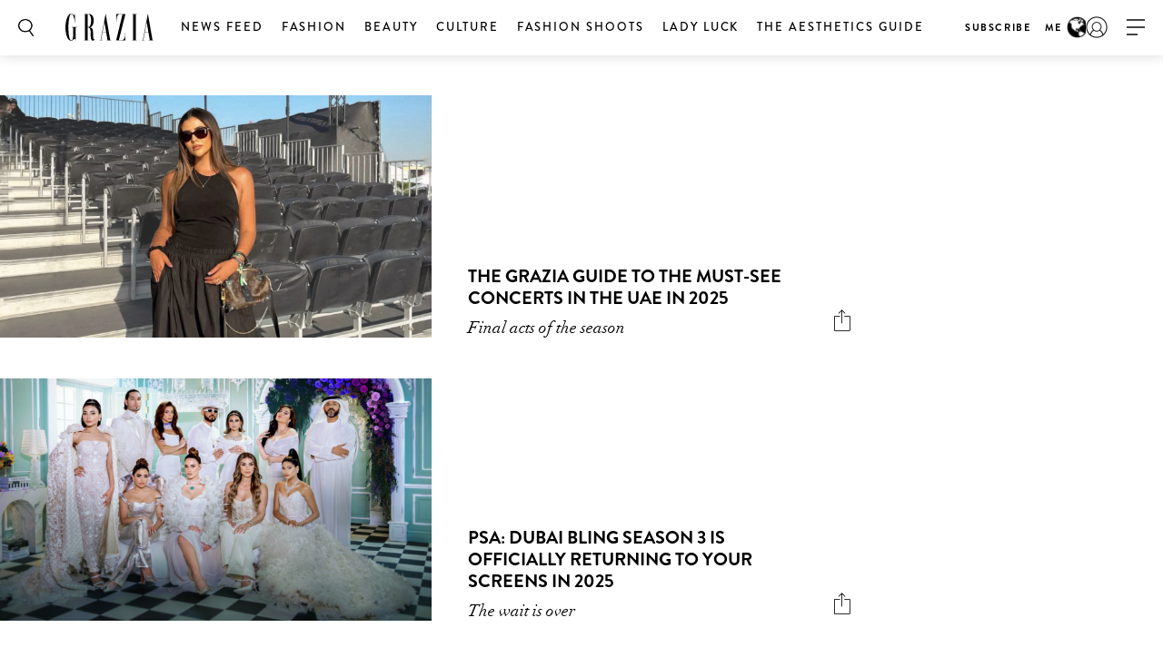

--- FILE ---
content_type: text/html; charset=UTF-8
request_url: https://graziamagazine.com/me/daily-edit/culture/film-music/
body_size: 13380
content:
<!DOCTYPE html>
<html lang="en-US">
<head>
	<meta charset="UTF-8">
	<meta name="viewport" content="width=device-width, initial-scale=1, maximum-scale=1, user-scalable=0">
	<meta name="">
	<meta name="google-signin-client_id" content="">
				<script>
		var counter = 1;
		// Load GPT asynchronously
		var googletag = googletag || {};
		googletag.cmd = googletag.cmd || [];
		(function() {
			var gads = document.createElement("script");
			gads.async = true;
			gads.type = "text/javascript";
			gads.onload = function(){console.log('GAM LOADED');};
			var useSSL = "https:" == document.location.protocol;
			gads.src = (useSSL ? "https:" : "http:") +
			"//www.googletagservices.com/tag/js/gpt.js";
			var node = document.getElementsByTagName("script")[0];
			node.parentNode.insertBefore(gads, node);
		})();
	</script>
		<!-- Global site tag (gtag.js) - Google Analytics -->
	<script async src="https://www.googletagmanager.com/gtag/js?id=369357798"></script>	<script>
		window.dataLayer = window.dataLayer || [];
		function gtag(){dataLayer.push(arguments);}
		gtag('js', new Date());
		gtag( 'config', '369357798' );
	</script>

				<!-- Google Tag Manager -->
			<script>(function(w,d,s,l,i){w[l]=w[l]||[];w[l].push({'gtm.start':
						new Date().getTime(),event:'gtm.js'});var f=d.getElementsByTagName(s)[0],
					j=d.createElement(s),dl=l!='dataLayer'?'&l='+l:'';j.async=true;j.src=
					'https://www.googletagmanager.com/gtm.js?id='+i+dl;f.parentNode.insertBefore(j,f);
				})(window,document,'script','dataLayer','GTM-MTMZ547');</script>
			<!-- End Google Tag Manager -->

			<!-- Google Tag Manager -->
			<script>(function(w,d,s,l,i){w[l]=w[l]||[];w[l].push({'gtm.start':
					new Date().getTime(),event:'gtm.js'});var f=d.getElementsByTagName(s)[0],
					j=d.createElement(s),dl=l!='dataLayer'?'&l='+l:'';j.async=true;j.src=
					'https://www.googletagmanager.com/gtm.js?id='+i+dl;f.parentNode.insertBefore(j,f);
					})(window,document,'script','dataLayer','GTM-PZCXJSR');</script>
			<!-- End Google Tag Manager -->
			<meta name='robots' content='index, follow, max-image-preview:large, max-snippet:-1, max-video-preview:-1' />

	<!-- This site is optimized with the Yoast SEO Premium plugin v18.5 (Yoast SEO v20.4) - https://yoast.com/wordpress/plugins/seo/ -->
	<title>Film &amp; Music Archives - Grazia Middle East</title>
	<link rel="canonical" href="https://graziamagazine.com/me/daily-edit/culture/film-music/" />
	<meta property="og:locale" content="en_US" />
	<meta property="og:type" content="article" />
	<meta property="og:title" content="Film &amp; Music Archives" />
	<meta property="og:url" content="https://graziamagazine.com/me/daily-edit/culture/film-music/" />
	<meta property="og:site_name" content="Grazia Middle East" />
	<meta name="twitter:card" content="summary_large_image" />
	<script type="application/ld+json" class="yoast-schema-graph">{"@context":"https://schema.org","@graph":[{"@type":"CollectionPage","@id":"https://graziamagazine.com/me/daily-edit/culture/film-music/","url":"https://graziamagazine.com/me/daily-edit/culture/film-music/","name":"Film &amp; Music Archives - Grazia Middle East","isPartOf":{"@id":"https://graziamagazine.com/me/#website"},"breadcrumb":{"@id":"https://graziamagazine.com/me/daily-edit/culture/film-music/#breadcrumb"},"inLanguage":"en-US"},{"@type":"BreadcrumbList","@id":"https://graziamagazine.com/me/daily-edit/culture/film-music/#breadcrumb","itemListElement":[{"@type":"ListItem","position":1,"name":"Home","item":"https://graziamagazine.com/me/"},{"@type":"ListItem","position":2,"name":"News Feed","item":"https://graziamagazine.com/me/daily-edit/"},{"@type":"ListItem","position":3,"name":"Culture","item":"https://graziamagazine.com/me/daily-edit/culture/"},{"@type":"ListItem","position":4,"name":"Film &amp; Music"}]},{"@type":"WebSite","@id":"https://graziamagazine.com/me/#website","url":"https://graziamagazine.com/me/","name":"Grazia Middle East","description":"Grazia&#039;s Middle East Site","alternateName":"Grazia ME","potentialAction":[{"@type":"SearchAction","target":{"@type":"EntryPoint","urlTemplate":"https://graziamagazine.com/me/?s={search_term_string}"},"query-input":"required name=search_term_string"}],"inLanguage":"en-US"}]}</script>
	<!-- / Yoast SEO Premium plugin. -->


<link rel='dns-prefetch' href='//graziamagazine.com' />
<link rel='dns-prefetch' href='//stats.wp.com' />
<link rel='dns-prefetch' href='//fonts.googleapis.com' />
<link rel='dns-prefetch' href='//cdn-images.mailchimp.com' />
<link rel="alternate" type="application/rss+xml" title="Grazia Middle East &raquo; Film &amp; Music Category Feed" href="https://graziamagazine.com/me/daily-edit/culture/film-music/feed/" />
			<link rel="canonical" href="https://graziamagazine.com/me/daily-edit/culture/film-music/" />
				<meta property="fb:app_id" content="" />
				<meta property="og:url" content="https://graziamagazine.com/me/daily-edit/culture/film-music/">
							<meta property="og:image" content="">
		<meta name="twitter:image:src" content="">
		<script type="text/javascript">
/* <![CDATA[ */
window._wpemojiSettings = {"baseUrl":"https:\/\/s.w.org\/images\/core\/emoji\/14.0.0\/72x72\/","ext":".png","svgUrl":"https:\/\/s.w.org\/images\/core\/emoji\/14.0.0\/svg\/","svgExt":".svg","source":{"concatemoji":"https:\/\/graziamagazine.com\/me\/wp-includes\/js\/wp-emoji-release.min.js?ver=6.4.1"}};
/*! This file is auto-generated */
!function(i,n){var o,s,e;function c(e){try{var t={supportTests:e,timestamp:(new Date).valueOf()};sessionStorage.setItem(o,JSON.stringify(t))}catch(e){}}function p(e,t,n){e.clearRect(0,0,e.canvas.width,e.canvas.height),e.fillText(t,0,0);var t=new Uint32Array(e.getImageData(0,0,e.canvas.width,e.canvas.height).data),r=(e.clearRect(0,0,e.canvas.width,e.canvas.height),e.fillText(n,0,0),new Uint32Array(e.getImageData(0,0,e.canvas.width,e.canvas.height).data));return t.every(function(e,t){return e===r[t]})}function u(e,t,n){switch(t){case"flag":return n(e,"\ud83c\udff3\ufe0f\u200d\u26a7\ufe0f","\ud83c\udff3\ufe0f\u200b\u26a7\ufe0f")?!1:!n(e,"\ud83c\uddfa\ud83c\uddf3","\ud83c\uddfa\u200b\ud83c\uddf3")&&!n(e,"\ud83c\udff4\udb40\udc67\udb40\udc62\udb40\udc65\udb40\udc6e\udb40\udc67\udb40\udc7f","\ud83c\udff4\u200b\udb40\udc67\u200b\udb40\udc62\u200b\udb40\udc65\u200b\udb40\udc6e\u200b\udb40\udc67\u200b\udb40\udc7f");case"emoji":return!n(e,"\ud83e\udef1\ud83c\udffb\u200d\ud83e\udef2\ud83c\udfff","\ud83e\udef1\ud83c\udffb\u200b\ud83e\udef2\ud83c\udfff")}return!1}function f(e,t,n){var r="undefined"!=typeof WorkerGlobalScope&&self instanceof WorkerGlobalScope?new OffscreenCanvas(300,150):i.createElement("canvas"),a=r.getContext("2d",{willReadFrequently:!0}),o=(a.textBaseline="top",a.font="600 32px Arial",{});return e.forEach(function(e){o[e]=t(a,e,n)}),o}function t(e){var t=i.createElement("script");t.src=e,t.defer=!0,i.head.appendChild(t)}"undefined"!=typeof Promise&&(o="wpEmojiSettingsSupports",s=["flag","emoji"],n.supports={everything:!0,everythingExceptFlag:!0},e=new Promise(function(e){i.addEventListener("DOMContentLoaded",e,{once:!0})}),new Promise(function(t){var n=function(){try{var e=JSON.parse(sessionStorage.getItem(o));if("object"==typeof e&&"number"==typeof e.timestamp&&(new Date).valueOf()<e.timestamp+604800&&"object"==typeof e.supportTests)return e.supportTests}catch(e){}return null}();if(!n){if("undefined"!=typeof Worker&&"undefined"!=typeof OffscreenCanvas&&"undefined"!=typeof URL&&URL.createObjectURL&&"undefined"!=typeof Blob)try{var e="postMessage("+f.toString()+"("+[JSON.stringify(s),u.toString(),p.toString()].join(",")+"));",r=new Blob([e],{type:"text/javascript"}),a=new Worker(URL.createObjectURL(r),{name:"wpTestEmojiSupports"});return void(a.onmessage=function(e){c(n=e.data),a.terminate(),t(n)})}catch(e){}c(n=f(s,u,p))}t(n)}).then(function(e){for(var t in e)n.supports[t]=e[t],n.supports.everything=n.supports.everything&&n.supports[t],"flag"!==t&&(n.supports.everythingExceptFlag=n.supports.everythingExceptFlag&&n.supports[t]);n.supports.everythingExceptFlag=n.supports.everythingExceptFlag&&!n.supports.flag,n.DOMReady=!1,n.readyCallback=function(){n.DOMReady=!0}}).then(function(){return e}).then(function(){var e;n.supports.everything||(n.readyCallback(),(e=n.source||{}).concatemoji?t(e.concatemoji):e.wpemoji&&e.twemoji&&(t(e.twemoji),t(e.wpemoji)))}))}((window,document),window._wpemojiSettings);
/* ]]> */
</script>
<style id='wp-emoji-styles-inline-css' type='text/css'>

	img.wp-smiley, img.emoji {
		display: inline !important;
		border: none !important;
		box-shadow: none !important;
		height: 1em !important;
		width: 1em !important;
		margin: 0 0.07em !important;
		vertical-align: -0.1em !important;
		background: none !important;
		padding: 0 !important;
	}
</style>
<link rel='stylesheet' id='wp-block-library-css' href='https://graziamagazine.com/me/wp-includes/css/dist/block-library/style.min.css?ver=6.4.1' type='text/css' media='all' />
<style id='wp-block-library-inline-css' type='text/css'>
.has-text-align-justify{text-align:justify;}
</style>
<link rel='stylesheet' id='mediaelement-css' href='https://graziamagazine.com/me/wp-includes/js/mediaelement/mediaelementplayer-legacy.min.css?ver=4.2.17' type='text/css' media='all' />
<link rel='stylesheet' id='wp-mediaelement-css' href='https://graziamagazine.com/me/wp-includes/js/mediaelement/wp-mediaelement.min.css?ver=6.4.1' type='text/css' media='all' />
<style id='elasticpress-related-posts-style-inline-css' type='text/css'>
.editor-styles-wrapper .wp-block-elasticpress-related-posts ul,.wp-block-elasticpress-related-posts ul{list-style-type:none;padding:0}.editor-styles-wrapper .wp-block-elasticpress-related-posts ul li a>div{display:inline}

</style>
<link rel='stylesheet' id='bb-tcs-editor-style-shared-css' href='https://graziamagazine.com/me/wp-content/themes/grazia/editor-style-shared.css' type='text/css' media='all' />
<style id='classic-theme-styles-inline-css' type='text/css'>
/*! This file is auto-generated */
.wp-block-button__link{color:#fff;background-color:#32373c;border-radius:9999px;box-shadow:none;text-decoration:none;padding:calc(.667em + 2px) calc(1.333em + 2px);font-size:1.125em}.wp-block-file__button{background:#32373c;color:#fff;text-decoration:none}
</style>
<style id='global-styles-inline-css' type='text/css'>
body{--wp--preset--color--black: #000000;--wp--preset--color--cyan-bluish-gray: #abb8c3;--wp--preset--color--white: #ffffff;--wp--preset--color--pale-pink: #f78da7;--wp--preset--color--vivid-red: #cf2e2e;--wp--preset--color--luminous-vivid-orange: #ff6900;--wp--preset--color--luminous-vivid-amber: #fcb900;--wp--preset--color--light-green-cyan: #7bdcb5;--wp--preset--color--vivid-green-cyan: #00d084;--wp--preset--color--pale-cyan-blue: #8ed1fc;--wp--preset--color--vivid-cyan-blue: #0693e3;--wp--preset--color--vivid-purple: #9b51e0;--wp--preset--gradient--vivid-cyan-blue-to-vivid-purple: linear-gradient(135deg,rgba(6,147,227,1) 0%,rgb(155,81,224) 100%);--wp--preset--gradient--light-green-cyan-to-vivid-green-cyan: linear-gradient(135deg,rgb(122,220,180) 0%,rgb(0,208,130) 100%);--wp--preset--gradient--luminous-vivid-amber-to-luminous-vivid-orange: linear-gradient(135deg,rgba(252,185,0,1) 0%,rgba(255,105,0,1) 100%);--wp--preset--gradient--luminous-vivid-orange-to-vivid-red: linear-gradient(135deg,rgba(255,105,0,1) 0%,rgb(207,46,46) 100%);--wp--preset--gradient--very-light-gray-to-cyan-bluish-gray: linear-gradient(135deg,rgb(238,238,238) 0%,rgb(169,184,195) 100%);--wp--preset--gradient--cool-to-warm-spectrum: linear-gradient(135deg,rgb(74,234,220) 0%,rgb(151,120,209) 20%,rgb(207,42,186) 40%,rgb(238,44,130) 60%,rgb(251,105,98) 80%,rgb(254,248,76) 100%);--wp--preset--gradient--blush-light-purple: linear-gradient(135deg,rgb(255,206,236) 0%,rgb(152,150,240) 100%);--wp--preset--gradient--blush-bordeaux: linear-gradient(135deg,rgb(254,205,165) 0%,rgb(254,45,45) 50%,rgb(107,0,62) 100%);--wp--preset--gradient--luminous-dusk: linear-gradient(135deg,rgb(255,203,112) 0%,rgb(199,81,192) 50%,rgb(65,88,208) 100%);--wp--preset--gradient--pale-ocean: linear-gradient(135deg,rgb(255,245,203) 0%,rgb(182,227,212) 50%,rgb(51,167,181) 100%);--wp--preset--gradient--electric-grass: linear-gradient(135deg,rgb(202,248,128) 0%,rgb(113,206,126) 100%);--wp--preset--gradient--midnight: linear-gradient(135deg,rgb(2,3,129) 0%,rgb(40,116,252) 100%);--wp--preset--font-size--small: 13px;--wp--preset--font-size--medium: 20px;--wp--preset--font-size--large: 36px;--wp--preset--font-size--x-large: 42px;--wp--preset--spacing--20: 0.44rem;--wp--preset--spacing--30: 0.67rem;--wp--preset--spacing--40: 1rem;--wp--preset--spacing--50: 1.5rem;--wp--preset--spacing--60: 2.25rem;--wp--preset--spacing--70: 3.38rem;--wp--preset--spacing--80: 5.06rem;--wp--preset--shadow--natural: 6px 6px 9px rgba(0, 0, 0, 0.2);--wp--preset--shadow--deep: 12px 12px 50px rgba(0, 0, 0, 0.4);--wp--preset--shadow--sharp: 6px 6px 0px rgba(0, 0, 0, 0.2);--wp--preset--shadow--outlined: 6px 6px 0px -3px rgba(255, 255, 255, 1), 6px 6px rgba(0, 0, 0, 1);--wp--preset--shadow--crisp: 6px 6px 0px rgba(0, 0, 0, 1);}:where(.is-layout-flex){gap: 0.5em;}:where(.is-layout-grid){gap: 0.5em;}body .is-layout-flow > .alignleft{float: left;margin-inline-start: 0;margin-inline-end: 2em;}body .is-layout-flow > .alignright{float: right;margin-inline-start: 2em;margin-inline-end: 0;}body .is-layout-flow > .aligncenter{margin-left: auto !important;margin-right: auto !important;}body .is-layout-constrained > .alignleft{float: left;margin-inline-start: 0;margin-inline-end: 2em;}body .is-layout-constrained > .alignright{float: right;margin-inline-start: 2em;margin-inline-end: 0;}body .is-layout-constrained > .aligncenter{margin-left: auto !important;margin-right: auto !important;}body .is-layout-constrained > :where(:not(.alignleft):not(.alignright):not(.alignfull)){max-width: var(--wp--style--global--content-size);margin-left: auto !important;margin-right: auto !important;}body .is-layout-constrained > .alignwide{max-width: var(--wp--style--global--wide-size);}body .is-layout-flex{display: flex;}body .is-layout-flex{flex-wrap: wrap;align-items: center;}body .is-layout-flex > *{margin: 0;}body .is-layout-grid{display: grid;}body .is-layout-grid > *{margin: 0;}:where(.wp-block-columns.is-layout-flex){gap: 2em;}:where(.wp-block-columns.is-layout-grid){gap: 2em;}:where(.wp-block-post-template.is-layout-flex){gap: 1.25em;}:where(.wp-block-post-template.is-layout-grid){gap: 1.25em;}.has-black-color{color: var(--wp--preset--color--black) !important;}.has-cyan-bluish-gray-color{color: var(--wp--preset--color--cyan-bluish-gray) !important;}.has-white-color{color: var(--wp--preset--color--white) !important;}.has-pale-pink-color{color: var(--wp--preset--color--pale-pink) !important;}.has-vivid-red-color{color: var(--wp--preset--color--vivid-red) !important;}.has-luminous-vivid-orange-color{color: var(--wp--preset--color--luminous-vivid-orange) !important;}.has-luminous-vivid-amber-color{color: var(--wp--preset--color--luminous-vivid-amber) !important;}.has-light-green-cyan-color{color: var(--wp--preset--color--light-green-cyan) !important;}.has-vivid-green-cyan-color{color: var(--wp--preset--color--vivid-green-cyan) !important;}.has-pale-cyan-blue-color{color: var(--wp--preset--color--pale-cyan-blue) !important;}.has-vivid-cyan-blue-color{color: var(--wp--preset--color--vivid-cyan-blue) !important;}.has-vivid-purple-color{color: var(--wp--preset--color--vivid-purple) !important;}.has-black-background-color{background-color: var(--wp--preset--color--black) !important;}.has-cyan-bluish-gray-background-color{background-color: var(--wp--preset--color--cyan-bluish-gray) !important;}.has-white-background-color{background-color: var(--wp--preset--color--white) !important;}.has-pale-pink-background-color{background-color: var(--wp--preset--color--pale-pink) !important;}.has-vivid-red-background-color{background-color: var(--wp--preset--color--vivid-red) !important;}.has-luminous-vivid-orange-background-color{background-color: var(--wp--preset--color--luminous-vivid-orange) !important;}.has-luminous-vivid-amber-background-color{background-color: var(--wp--preset--color--luminous-vivid-amber) !important;}.has-light-green-cyan-background-color{background-color: var(--wp--preset--color--light-green-cyan) !important;}.has-vivid-green-cyan-background-color{background-color: var(--wp--preset--color--vivid-green-cyan) !important;}.has-pale-cyan-blue-background-color{background-color: var(--wp--preset--color--pale-cyan-blue) !important;}.has-vivid-cyan-blue-background-color{background-color: var(--wp--preset--color--vivid-cyan-blue) !important;}.has-vivid-purple-background-color{background-color: var(--wp--preset--color--vivid-purple) !important;}.has-black-border-color{border-color: var(--wp--preset--color--black) !important;}.has-cyan-bluish-gray-border-color{border-color: var(--wp--preset--color--cyan-bluish-gray) !important;}.has-white-border-color{border-color: var(--wp--preset--color--white) !important;}.has-pale-pink-border-color{border-color: var(--wp--preset--color--pale-pink) !important;}.has-vivid-red-border-color{border-color: var(--wp--preset--color--vivid-red) !important;}.has-luminous-vivid-orange-border-color{border-color: var(--wp--preset--color--luminous-vivid-orange) !important;}.has-luminous-vivid-amber-border-color{border-color: var(--wp--preset--color--luminous-vivid-amber) !important;}.has-light-green-cyan-border-color{border-color: var(--wp--preset--color--light-green-cyan) !important;}.has-vivid-green-cyan-border-color{border-color: var(--wp--preset--color--vivid-green-cyan) !important;}.has-pale-cyan-blue-border-color{border-color: var(--wp--preset--color--pale-cyan-blue) !important;}.has-vivid-cyan-blue-border-color{border-color: var(--wp--preset--color--vivid-cyan-blue) !important;}.has-vivid-purple-border-color{border-color: var(--wp--preset--color--vivid-purple) !important;}.has-vivid-cyan-blue-to-vivid-purple-gradient-background{background: var(--wp--preset--gradient--vivid-cyan-blue-to-vivid-purple) !important;}.has-light-green-cyan-to-vivid-green-cyan-gradient-background{background: var(--wp--preset--gradient--light-green-cyan-to-vivid-green-cyan) !important;}.has-luminous-vivid-amber-to-luminous-vivid-orange-gradient-background{background: var(--wp--preset--gradient--luminous-vivid-amber-to-luminous-vivid-orange) !important;}.has-luminous-vivid-orange-to-vivid-red-gradient-background{background: var(--wp--preset--gradient--luminous-vivid-orange-to-vivid-red) !important;}.has-very-light-gray-to-cyan-bluish-gray-gradient-background{background: var(--wp--preset--gradient--very-light-gray-to-cyan-bluish-gray) !important;}.has-cool-to-warm-spectrum-gradient-background{background: var(--wp--preset--gradient--cool-to-warm-spectrum) !important;}.has-blush-light-purple-gradient-background{background: var(--wp--preset--gradient--blush-light-purple) !important;}.has-blush-bordeaux-gradient-background{background: var(--wp--preset--gradient--blush-bordeaux) !important;}.has-luminous-dusk-gradient-background{background: var(--wp--preset--gradient--luminous-dusk) !important;}.has-pale-ocean-gradient-background{background: var(--wp--preset--gradient--pale-ocean) !important;}.has-electric-grass-gradient-background{background: var(--wp--preset--gradient--electric-grass) !important;}.has-midnight-gradient-background{background: var(--wp--preset--gradient--midnight) !important;}.has-small-font-size{font-size: var(--wp--preset--font-size--small) !important;}.has-medium-font-size{font-size: var(--wp--preset--font-size--medium) !important;}.has-large-font-size{font-size: var(--wp--preset--font-size--large) !important;}.has-x-large-font-size{font-size: var(--wp--preset--font-size--x-large) !important;}
.wp-block-navigation a:where(:not(.wp-element-button)){color: inherit;}
:where(.wp-block-post-template.is-layout-flex){gap: 1.25em;}:where(.wp-block-post-template.is-layout-grid){gap: 1.25em;}
:where(.wp-block-columns.is-layout-flex){gap: 2em;}:where(.wp-block-columns.is-layout-grid){gap: 2em;}
.wp-block-pullquote{font-size: 1.5em;line-height: 1.6;}
</style>
<link crossorigin="anonymous" rel='stylesheet' id='google_fonts-css' href='//fonts.googleapis.com/css?family=EB+Garamond&#038;subset=latin,latin-ext' type='text/css' media='all' />
<link rel='stylesheet' id='grazia-style-css' href='https://graziamagazine.com/me/wp-content/themes/grazia/style.css?ver=6.4.1' type='text/css' media='all' />
<link rel='stylesheet' id='mailchimp-css' href='https://cdn-images.mailchimp.com/embedcode/classic-10_7.css?ver=10.7' type='text/css' media='all' />
<link rel='stylesheet' id='mCustomScrollbar-css' href='https://graziamagazine.com/me/wp-content/themes/grazia/assets/css/jquery.mCustomScrollbar.css?ver=110' type='text/css' media='all' />
<link rel='stylesheet' id='grazia-main-css' href='https://graziamagazine.com/me/wp-content/themes/grazia/assets/css/main.css?ver=110' type='text/css' media='all' />
<link rel='stylesheet' id='grazia-icon-homepage-css' href='https://graziamagazine.com/me/wp-content/themes/grazia/assets/css/icon-homepage.css?ver=110' type='text/css' media='all' />
<link rel='stylesheet' id='grazia-editor-css-css' href='https://graziamagazine.com/me/wp-content/themes/grazia/assets/editorcss/editor.css?ver=110' type='text/css' media='all' />
<link rel='stylesheet' id='elasticpress-facets-css' href='https://graziamagazine.com/me/wp-content/plugins/elasticpress/dist/css/facets-styles.css?ver=7d568203f3965dc85d8a' type='text/css' media='all' />
<script type="text/javascript" src="https://graziamagazine.com/me/wp-content/themes/grazia/assets/external/jwplayer.js?ver=6.4.1" id="jwppp-library-js"></script>
<script type="text/javascript" id="jwppp-licence-js-extra">
/* <![CDATA[ */
var data = {"licence":"Ib75fF\/rlxNmXREKJfEawwcS9NyDHA1UZkX9RSPifMVNyDJu"};
/* ]]> */
</script>
<script type="text/javascript" src="https://graziamagazine.com/me/wp-content/plugins/jw-player-7-for-wp-premium/js/jwppp-licence.js?ver=6.4.1" id="jwppp-licence-js"></script>
<script src="https://graziamagazine.com/me/wp-includes/js/dist/vendor/wp-polyfill-inert.min.js?ver=3.1.2" defer="defer" type="text/javascript"></script>
<script src="https://graziamagazine.com/me/wp-includes/js/dist/vendor/regenerator-runtime.min.js?ver=0.14.0" defer="defer" type="text/javascript"></script>
<script src="https://graziamagazine.com/me/wp-includes/js/dist/vendor/wp-polyfill.min.js?ver=3.15.0" defer="defer" type="text/javascript"></script>
<script src="https://graziamagazine.com/me/wp-includes/js/dist/hooks.min.js?ver=c6aec9a8d4e5a5d543a1" defer="defer" type="text/javascript"></script>
<script src="https://graziamagazine.com/me/wp-includes/js/dist/i18n.min.js?ver=7701b0c3857f914212ef" defer="defer" type="text/javascript"></script>
<script src="https://graziamagazine.com/me/wp-content/plugins/jetpack/jetpack_vendor/automattic/jetpack-assets/build/i18n-loader.js?minify=true&ver=ee939953aa2115e2ca59" defer="defer" type="text/javascript"></script>
<script type="text/javascript" id="jquery-core-js-extra">
/* <![CDATA[ */
var rw_addon_settings_js = {"addon_uri":"https:\/\/graziamagazine.com\/me\/wp-content\/plugins\/rw-addons\/","modules":["fpvideo"],"module_dir_uri":"https:\/\/graziamagazine.com\/me\/wp-content\/plugins\/rw-addons\/modules\/","SITE_SCHEME":"https"};
/* ]]> */
</script>
<script src="https://graziamagazine.com/me/wp-includes/js/jquery/jquery.min.js?ver=3.7.1" defer="defer" type="text/javascript"></script>
<script src="https://graziamagazine.com/me/wp-includes/js/jquery/jquery-migrate.min.js?ver=3.4.1" defer="defer" type="text/javascript"></script>
<link rel="https://api.w.org/" href="https://graziamagazine.com/me/wp-json/" /><link rel="alternate" type="application/json" href="https://graziamagazine.com/me/wp-json/wp/v2/categories/349" /><link rel="EditURI" type="application/rsd+xml" title="RSD" href="https://graziamagazine.com/me/xmlrpc.php?rsd" />
<meta name="generator" content="WordPress 6.4.1" />
<!-- Stream WordPress user activity plugin v3.9.2 -->
	<style>img#wpstats{display:none}</style>
		<!-- There is no amphtml version available for this URL. -->		<style type="text/css" id="wp-custom-css">
			.fs-images .item-wrap {opacity: 1;}		</style>
					<script type='text/javascript'>
				var domain = 'graziamagazine.com';
				var chartbeat_author = '';
				var chartbeat_section = '';
					(function() {
						/** CONFIGURATION START **/
						var _sf_async_config = window._sf_async_config = (window._sf_async_config || {});
						_sf_async_config.uid = 66224;
						_sf_async_config.domain = domain;
						_sf_async_config.flickerControl = false;
						_sf_async_config.useCanonical = true;
						_sf_async_config.useCanonicalDomain = true;
						_sf_async_config.sections = chartbeat_section;
						_sf_async_config.authors = chartbeat_author;
						/** CONFIGURATION END **/
						function loadChartbeat() {
							var e = document.createElement('script');
							var n = document.getElementsByTagName('script')[0];
							e.type = 'text/javascript';
							e.async = true;
							e.src = 'https://static.chartbeat.com/js/chartbeat.js';
							n.parentNode.insertBefore(e, n);
						}
						loadChartbeat();
					})();
			</script>
				<script async src="https://static.chartbeat.com/js/chartbeat_mab.js"></script> 			<link rel="icon" href="https://graziamagazine.com/me/wp-content/themes/grazia/assets/images/favicons/favicon.ico">

</head>
<body class="archive category category-film-music category-349 pushdown-ads jps-theme-grazia">
				<!-- Google Tag Manager (noscript) -->
			<noscript><iframe src="https://www.googletagmanager.com/ns.html?id=GTM-MTMZ547" height="0" width="0" style="display:none;visibility:hidden"></iframe></noscript>
			<!-- End Google Tag Manager (noscript) -->

			<!-- Google Tag Manager (noscript) -->
			<noscript><iframe src="https://www.googletagmanager.com/ns.html?id=GTM-PZCXJSR"
					height="0" width="0" style="display:none;visibility:hidden"></iframe></noscript>
			<!-- End Google Tag Manager (noscript) -->
			
	<div id="wrapper">
		<header id="header" class="changes-class">

			<div class="top-container">
				<div class="header-ad-container">
					<div class='manual_spacer'>
						<div class='item float use_manual'>
							<div id="grazia_pushdown_ads-0" class="dfp-ads center main-ad" data-is-ad="true"></div>						</div>
					</div>
				</div>
			</div>
			<div class="header-wrap">
				<div class="search-form-block">
					<a href="#" class="search-btn">Search</a>
					<div class="form-wrap">
						<form class="search-form" action="https://graziamagazine.com/me/search/">
							<input  data-auto-nonce="fc44b7cbe4"  id="search" type="search" placeholder="What are you looking for?" name="search" required>
							<input type="submit" id="submit">
						</form>
						<a href="#" class="btn-close"><span>X</span></a>
					</div>
				</div>

				<div class="logo">
    <a href="https://graziamagazine.com/me/">
        <img src="https://graziamagazine.com/me/wp-content/uploads/sites/16/2021/04/GRAZIA_logo_SVGversion.svg" class="attachment-full size-full" alt="" decoding="async" />    </a>
</div>				<nav id="nav">
					<div class="nav main-nav-menu left">
						<ul id="menu-header-menu-left" class="menu"><li id="menu-item-1060" class="menu-item menu-item-type-taxonomy menu-item-object-category current-category-ancestor menu-item-1060"><a href="https://graziamagazine.com/me/daily-edit/">News Feed</a></li>
<li id="menu-item-16398" class="menu-item menu-item-type-taxonomy menu-item-object-category menu-item-16398"><a href="https://graziamagazine.com/me/daily-edit/fashion/">Fashion</a></li>
<li id="menu-item-5572" class="menu-item menu-item-type-taxonomy menu-item-object-category menu-item-5572"><a href="https://graziamagazine.com/me/daily-edit/beauty/">Beauty</a></li>
<li id="menu-item-16399" class="menu-item menu-item-type-taxonomy menu-item-object-category current-category-ancestor menu-item-16399"><a href="https://graziamagazine.com/me/daily-edit/culture/">Culture</a></li>
<li id="menu-item-1061" class="menu-item menu-item-type-taxonomy menu-item-object-category menu-item-1061"><a href="https://graziamagazine.com/me/fashion-shoots/">Fashion Shoots</a></li>
<li id="menu-item-67940" class="menu-item menu-item-type-post_type menu-item-object-collections menu-item-67940"><a href="https://graziamagazine.com/me/lady-luck-edition-16/">Lady Luck</a></li>
<li id="menu-item-68184" class="menu-item menu-item-type-post_type menu-item-object-collections menu-item-68184"><a href="https://graziamagazine.com/me/the-aesthetics-guide/">The Aesthetics Guide</a></li>
</ul>					</div>
										<div class="nav right">
						<ul id="menu-header-menu-right" class="menu"><li id="menu-item-1062" class="menu-item menu-item-type-custom menu-item-object-custom menu-item-1062"><a href="https://www.issue.sx/shop/grazia">SUBSCRIBE</a></li>
</ul>						<span class="geo-targeting hide-mobile">
							ME							<img src="https://graziamagazine.com/me/wp-content/themes/grazia/assets/images/geo-targeting-logo.jpg">
						</span>
					</div>
				</nav>
									<span class="geo-targeting mobile">
						ME						<img src="https://graziamagazine.com/me/wp-content/themes/grazia/assets/images/geo-targeting-logo.jpg">
					</span>
					<div class="user-menu">
						<a href="https://graziamagazine.com/me/login/" class="user">user</a>
					</div>
								<a href="#" class="nav-opener" data-once="c8d763c666"><span>opener</span></a>
				<strong class="mobile-title">channels</strong>
				<div class="sub-navigation">
					<div class="sub-nav-inner">
						<div class="sub-navigation-wrap hide-mobile">
							<div class="sub-nav-wrap"></div>
							<div class="signup-block subscription-form">
																<span class="signup">GRAZIA delivered to your inbox</span>
								<!-- Begin MailChimp Signup Form -->
								<div id="mc_embed_signup">
									<form action="//gorakh.us12.list-manage.com/subscribe/post?u=526e9924188fe27f38c6e3217&amp;id=1d647da36e" method="post" id="mc-embedded-subscribe-form" name="mc-embedded-subscribe-form" class="validate signup-form header-mailchimp" target="_blank" novalidate>
										<div id="mc_embed_signup_scroll">
											<div class="mc-field-group">
												<input type="email" value="" name="EMAIL" class="required email" id="mce-EMAIL" placeholder="Enter your email for the latest offers">
											</div>
											<div class="mc-field-group">
												<input type="text" value="" name="NAME" class="" id="mce-NAME" placeholder="Name">
											</div>
											<div id="mce-responses" class="clear">
												<input type="hidden" id="nonce_field" name="nonce_field" value="db27c40bd6" /><input type="hidden" name="_wp_http_referer" value="/me/daily-edit/culture/film-music/" />												<input type="hidden" name="place" value="header">
												<div class="response" id="mce-error-response" style="display:none"></div>
												<div class="response" id="mce-success-response" style="display:none"></div>
											</div>    <!-- real people should not fill this in and expect good things - do not remove this or risk form bot signups-->
											<div style="position: absolute; left: -5000px;" aria-hidden="true"><input type="text" name="b_526e9924188fe27f38c6e3217_1d647da36e" tabindex="-1" value=""></div>
											<div class="clear"><input type="submit" value="Sign up" name="subscribe" id="mc-embedded-subscribe" class="button"></div>
										</div>
									</form>
								</div>
								<div class="form-complete mega-form-complete" style="display:none;">
									<p>Your GRAZIA newsletter is on its way. Join our VIP Club for exclusive giveaways and members only events. (DW, it&#039;s free!)</p>
									<a class="btn" href="https://graziamagazine.com/me/register/">JOIN THE VIP CLUB NOW</a>
								</div>
								<!--End mc_embed_signup-->
							</div>

							<div class="nav-social">
								<div class="social-networks">
									<ul>
																					<li> <a target="_blank" href="https://twitter.com/grazia_me"> <i class="icon icon-twitter"></i> </a> </li>
																					<li> <a target="_blank" href="https://www.instagram.com/grazia_me"> <i class="icon icon-instagram"></i> </a> </li>
																					<li> <a target="_blank" href="https://www.facebook.com/GraziaMiddleEast/"> <i class="icon icon-facebook"></i> </a> </li>
																			</ul>
								</div>

								<div class="footer-links">
																	</div>
								<div class="policy-links">
																	</div>
							</div>
						</div>
					</div>
				</div>

				<div id="geo-targeting-overlay">
					<div class="overlay-content">
						<div class="overlay-logo hide-mobile">
							<a href="https://graziamagazine.com/me/">
								<img src="https://graziamagazine.com/me/wp-content/uploads/sites/16/2021/04/GRAZIA_logo_SVGversion.svg" class="attachment-full size-full" alt="" decoding="async" />							</a>
						</div>
						<span class="choose-location">Choose your location</span>
						<div class="location-wrapper">
							<table class="location-table hide-mobile" border="0">
								<tr>
									<th>English</th>
									<th>español</th>
								</tr>
								<tr>
									<td>
										<div>
											<a href="https://graziamagazine.com?noatrd=1">Australia</a>
										</div>
									</td>
									<td>
										<div>
											<a href="https://graziamagazine.com/es?noatrd=1">España</a>
										</div>
									</td>
								</tr>
								<tr>
									<td>
										<div>
											<a href="https://graziamagazine.com?noatrd=1">International</a>
										</div>
									</td>
								</tr>
								<tr>
									<td>
										<div>
											<a href="https://graziamagazine.com/me?noatrd=1">Middle East</a>
										</div>
									</td>
									<td>
									<!-- Empty table data to match css style -->
									</td>
								</tr>
								<tr>
									<td>
										<div>
											<a href="https://graziamagazine.com/us?noatrd=1">USA</a>
										</div>
									</td>
									<td>
									<!-- Empty table data to match css style -->
									</td>
								</tr>
							</table>
							<div class="location-mobile-div mobile">
								<h1>English</h1>
								<div>
									<a href="https://graziamagazine.com?noatrd=1">Australia</a>
								</div>
								<div>
									<a href="https://graziamagazine.com?noatrd=1">International</a>
								</div>
								<div>
									<a href="https://graziamagazine.com/me?noatrd=1">Middle East</a>
								</div>
								<div>
									<a href="https://graziamagazine.com/us?noatrd=1">USA</a>
								</div>
								<h1>español</h1>
								<div>
									<a href="https://graziamagazine.com/es?noatrd=1">España</a>
								</div>
							</div>
						</div>
					</div>

					<div class="geo-overlay-left-text-wrapper hide-mobile">
						<img src="https://graziamagazine.com/me/wp-content/themes/grazia/assets/images/grazia-text.png">
					</div>
					<div class="geo-overlay-right-text-wrapper hide-mobile">
						<img src="https://graziamagazine.com/me/wp-content/themes/grazia/assets/images/grazia-text-right.png">
					</div>
				</div>

			</div>
					<div class="mobile-nav">
			<ul class="nav-list">
										<li class=" menu-item-1078 active ">
							<a href="https://graziamagazine.com/me/daily-edit/" 								style="background-image:url('https://graziamagazine.com/me/wp-content/uploads/sites/16/2021/04/graziamobilebanners.jpg');" >
								<div class="text">
																												<p> Newsfeed </p>
																	</div>
							</a>
						</li>
												<li class=" menu-item-1077">
							<a href="https://graziamagazine.com/me/fashion-shoots/" 								style="background-image:url('https://graziamagazine.com/me/wp-content/uploads/sites/16/2021/04/graziamobilebanners21.jpg');" >
								<div class="text">
																												<p> Fashion Shoots </p>
																	</div>
							</a>
						</li>
												<li class=" menu-item-1079">
							<a href="https://graziamagazine.com/me/daily-edit/beauty/" 								style="background-image:url('https://graziamagazine.com/me/wp-content/uploads/sites/16/2021/04/graziamobilebanners23.jpg');" >
								<div class="text">
																												<p> Beauty </p>
																	</div>
							</a>
						</li>
												<li class=" menu-item-1076">
							<a href="https://graziamagazine.com/me/daily-edit/fashion/" 								style="background-image:url('https://graziamagazine.com/me/wp-content/uploads/sites/16/2021/04/graziamobilebanners4.jpg');" >
								<div class="text">
																												<p> Fashion </p>
																	</div>
							</a>
						</li>
												<li class=" menu-item-16397">
							<a href="https://graziamagazine.com/me/daily-edit/culture/" >
								<div class="text">
																										</div>
							</a>
						</li>
									</ul>
			<div class="sub-navigation-wrap hide-desktop">
				<div class="signup-block subscription-form">
										<span class="signup">GRAZIA delivered to your inbox</span>
					<!-- Begin MailChimp Signup Form -->
					<div id="mc_embed_signup">
						<form action="//gorakh.us12.list-manage.com/subscribe/post?u=526e9924188fe27f38c6e3217&amp;id=1d647da36e" method="post" id="mc-embedded-subscribe-form" name="mc-embedded-subscribe-form" class="validate signup-form header-mailchimp" target="_blank" novalidate>
							<div id="mc_embed_signup_scroll">
								<div class="mc-field-group">
									<input type="email" value="" name="EMAIL" class="required email" id="mce-EMAIL" placeholder="Enter your email for the latest offers">
								</div>
								<div class="mc-field-group">
									<input type="text" value="" name="NAME" class="" id="mce-NAME" placeholder="Name">
								</div>
								<div id="mce-responses" class="clear">
									<input type="hidden" name="place" value="footer">
									<div class="response" id="mce-error-response" style="display:none"></div>
									<div class="response" id="mce-success-response" style="display:none"></div>
								</div>    <!-- real people should not fill this in and expect good things - do not remove this or risk form bot signups-->
								<div style="position: absolute; left: -5000px;" aria-hidden="true"><input type="text" name="b_526e9924188fe27f38c6e3217_1d647da36e" tabindex="-1" value=""></div>
								<div class="clear"><input type="submit" value="Sign up" name="subscribe" id="mc-embedded-subscribe" class="button"></div>
							</div>
						</form>
					</div>
					<div class="form-complete mega-form-complete" style="display: none;">
						<p>Your GRAZIA newsletter is on its way. Join our VIP Club for exclusive giveaways and members only events. (DW, it&#039;s free!)</p>
						<a class="btn" href="https://graziamagazine.com/me/register/">JOIN THE VIP CLUB NOW</a>
					</div>
					<!--End mc_embed_signup-->
				</div>

				<div class="nav-social">
					<div class="social-networks">
						<ul>
															<li> <a target="_blank" href="https://twitter.com/grazia_me"> <i class="icon icon-twitter"></i> </a> </li>
															<li> <a target="_blank" href="https://www.instagram.com/grazia_me"> <i class="icon icon-instagram"></i> </a> </li>
															<li> <a target="_blank" href="https://www.facebook.com/GraziaMiddleEast/"> <i class="icon icon-facebook"></i> </a> </li>
													</ul>
					</div>
					<div class="footer-links">
											</div>
					<div class="policy-links">
											</div>
				</div>
			</div>
		</div>
				</header><!-- #header -->
		<a href="#" class="nav-opener mobile-fixed-menu" data-once="c8d763c666"><span>opener</span></a>
				<main id="main">
<div class="test-wrap" data-page="200">
	<div id="grazia_billboard-0" class="dfp-ads center main-ad" data-is-ad="true"></div>	<div class="articles-block " data-page-number="1" data-page-size="6" data-page-category="349">
		<div class="listing-container">
			<div class="container">
				<div class="news-articles container-withsidebar">
					<div class="main-content">
						<div class="articles-list">
							<div class="listing-item">
	<div class="img-wrap ">
		<a href="https://graziamagazine.com/me/articles/concerts-uae-2025/" style="background-image:url(https://i0.wp.com/graziamagazine.com/me/wp-content/uploads/sites/16/2025/08/Grazia-Cover-10.png?w=700&#038;ssl=1);" >
						</a>
		</div>
		<div class="share-wrap">
			<a href="#" class="icon-open"></a>
			<div class="addthis_toolbox addthis_default_style addthis_32x32_style" addthis:url="https://graziamagazine.com/me/articles/concerts-uae-2025/"
				addthis:title="The GRAZIA Guide To The Must-See Concerts In The UAE In 2025">
				<a href="#" class="addthis_button_facebook"></a>
				<a class="addthis_button_twitter"></a>
				<a class="addthis_button_sms at300b hide-desktop" href="sms:&body=Check this out https://graziamagazine.com/me/articles/concerts-uae-2025/"><i class="icon icon-sms"></i></a>
				<a class="addthis_button_email_alt at300b" href="/cdn-cgi/l/email-protection#[base64]"><i class="icon icon-email"></i></a>
				<a class="addthis_button_sinaweibo hide-mobile"></a>
				<a class="addthis_button_stumbleupon hide-mobile"></a>
				<a class="addthis_button_reddit hide-mobile"></a>
				<a class="addthis_button_whatsapp hide-desktop"></a>
				<a class="addthis_button_google_plusone_share hide-mobile"></a>
				<a class="addthis_button_pinterest_share hide-mobile"></a>
				<a class="addthis_button_flipboard"><img src="https://cdn.flipboard.com/badges/flipboard_srsw.png" /></a>
			</div>
		</div>
				<div class="text ">
						<div class="text-wrap">
				<h2><a href="https://graziamagazine.com/me/articles/concerts-uae-2025/">The GRAZIA Guide To The Must-See Concerts In The UAE In 2025</a></h2>
									<p>Final acts of the season</p>
									</div>	
			</div>
		</div>
<div class="listing-item">
	<div class="img-wrap ">
		<a href="https://graziamagazine.com/me/articles/dubai-bling-season-3/" style="background-image:url(https://i0.wp.com/graziamagazine.com/me/wp-content/uploads/sites/16/2024/12/Dubai-Bling-Season-3-1.png?w=700&#038;ssl=1);" >
						</a>
		</div>
		<div class="share-wrap">
			<a href="#" class="icon-open"></a>
			<div class="addthis_toolbox addthis_default_style addthis_32x32_style" addthis:url="https://graziamagazine.com/me/articles/dubai-bling-season-3/"
				addthis:title="PSA: Dubai Bling Season 3 Is Officially Returning To Your Screens In 2025">
				<a href="#" class="addthis_button_facebook"></a>
				<a class="addthis_button_twitter"></a>
				<a class="addthis_button_sms at300b hide-desktop" href="sms:&body=Check this out https://graziamagazine.com/me/articles/dubai-bling-season-3/"><i class="icon icon-sms"></i></a>
				<a class="addthis_button_email_alt at300b" href="/cdn-cgi/l/email-protection#[base64]"><i class="icon icon-email"></i></a>
				<a class="addthis_button_sinaweibo hide-mobile"></a>
				<a class="addthis_button_stumbleupon hide-mobile"></a>
				<a class="addthis_button_reddit hide-mobile"></a>
				<a class="addthis_button_whatsapp hide-desktop"></a>
				<a class="addthis_button_google_plusone_share hide-mobile"></a>
				<a class="addthis_button_pinterest_share hide-mobile"></a>
				<a class="addthis_button_flipboard"><img src="https://cdn.flipboard.com/badges/flipboard_srsw.png" /></a>
			</div>
		</div>
				<div class="text ">
						<div class="text-wrap">
				<h2><a href="https://graziamagazine.com/me/articles/dubai-bling-season-3/">PSA: Dubai Bling Season 3 Is Officially Returning To Your Screens In 2025</a></h2>
									<p>The wait is over</p>
									</div>	
			</div>
		</div>
<div class="listing-item">
	<div class="img-wrap ">
		<a href="https://graziamagazine.com/me/articles/zeyne-releases-asli-ana/" style="background-image:url(https://i0.wp.com/graziamagazine.com/me/wp-content/uploads/sites/16/2024/11/Futuristic-Dabkeh-Scene-scaled.jpg?w=700&#038;ssl=1);" >
						</a>
		</div>
		<div class="share-wrap">
			<a href="#" class="icon-open"></a>
			<div class="addthis_toolbox addthis_default_style addthis_32x32_style" addthis:url="https://graziamagazine.com/me/articles/zeyne-releases-asli-ana/"
				addthis:title="A Fashion And Cultural Trailblazer: Zeyne Releases Her New Single &#8216;Asli Ana&#8217; An Ode To Arab Identity">
				<a href="#" class="addthis_button_facebook"></a>
				<a class="addthis_button_twitter"></a>
				<a class="addthis_button_sms at300b hide-desktop" href="sms:&body=Check this out https://graziamagazine.com/me/articles/zeyne-releases-asli-ana/"><i class="icon icon-sms"></i></a>
				<a class="addthis_button_email_alt at300b" href="/cdn-cgi/l/email-protection#[base64]"><i class="icon icon-email"></i></a>
				<a class="addthis_button_sinaweibo hide-mobile"></a>
				<a class="addthis_button_stumbleupon hide-mobile"></a>
				<a class="addthis_button_reddit hide-mobile"></a>
				<a class="addthis_button_whatsapp hide-desktop"></a>
				<a class="addthis_button_google_plusone_share hide-mobile"></a>
				<a class="addthis_button_pinterest_share hide-mobile"></a>
				<a class="addthis_button_flipboard"><img src="https://cdn.flipboard.com/badges/flipboard_srsw.png" /></a>
			</div>
		</div>
				<div class="text ">
						<div class="text-wrap">
				<h2><a href="https://graziamagazine.com/me/articles/zeyne-releases-asli-ana/">A Fashion And Cultural Trailblazer: Zeyne Releases Her New Single &#8216;Asli Ana&#8217; An Ode To Arab Identity</a></h2>
									<p>&quot;Owning who we are&quot;</p>
									</div>	
			</div>
		</div>
<div class="listing-item">
	<div class="img-wrap ">
		<a href="https://graziamagazine.com/me/articles/lindsay-lohan-zuhair-murad/" style="background-image:url(https://i0.wp.com/graziamagazine.com/me/wp-content/uploads/sites/16/2024/11/Lindsay-Lohan.png?w=700&#038;ssl=1);" >
						</a>
		</div>
		<div class="share-wrap">
			<a href="#" class="icon-open"></a>
			<div class="addthis_toolbox addthis_default_style addthis_32x32_style" addthis:url="https://graziamagazine.com/me/articles/lindsay-lohan-zuhair-murad/"
				addthis:title="Dubai-Based Lindsay Lohan Makes A Stunning Appearance Wearing Zuhair Murad">
				<a href="#" class="addthis_button_facebook"></a>
				<a class="addthis_button_twitter"></a>
				<a class="addthis_button_sms at300b hide-desktop" href="sms:&body=Check this out https://graziamagazine.com/me/articles/lindsay-lohan-zuhair-murad/"><i class="icon icon-sms"></i></a>
				<a class="addthis_button_email_alt at300b" href="/cdn-cgi/l/email-protection#[base64]"><i class="icon icon-email"></i></a>
				<a class="addthis_button_sinaweibo hide-mobile"></a>
				<a class="addthis_button_stumbleupon hide-mobile"></a>
				<a class="addthis_button_reddit hide-mobile"></a>
				<a class="addthis_button_whatsapp hide-desktop"></a>
				<a class="addthis_button_google_plusone_share hide-mobile"></a>
				<a class="addthis_button_pinterest_share hide-mobile"></a>
				<a class="addthis_button_flipboard"><img src="https://cdn.flipboard.com/badges/flipboard_srsw.png" /></a>
			</div>
		</div>
				<div class="text ">
						<div class="text-wrap">
				<h2><a href="https://graziamagazine.com/me/articles/lindsay-lohan-zuhair-murad/">Dubai-Based Lindsay Lohan Makes A Stunning Appearance Wearing Zuhair Murad</a></h2>
									<p>The star goes regional in the Big Apple</p>
									</div>	
			</div>
		</div>
<div class="listing-item">
	<div class="img-wrap ">
		<a href="https://graziamagazine.com/me/articles/love-is-blind-habibi-dounia-chafic-engaged/" style="background-image:url(https://i0.wp.com/graziamagazine.com/me/wp-content/uploads/sites/16/2024/11/Dounia-and-Chafic.png?w=700&#038;ssl=1);" >
						</a>
		</div>
		<div class="share-wrap">
			<a href="#" class="icon-open"></a>
			<div class="addthis_toolbox addthis_default_style addthis_32x32_style" addthis:url="https://graziamagazine.com/me/articles/love-is-blind-habibi-dounia-chafic-engaged/"
				addthis:title="Tying The Knot: These Love Is Blind Habibi Stars Officially Said Yes, Again">
				<a href="#" class="addthis_button_facebook"></a>
				<a class="addthis_button_twitter"></a>
				<a class="addthis_button_sms at300b hide-desktop" href="sms:&body=Check this out https://graziamagazine.com/me/articles/love-is-blind-habibi-dounia-chafic-engaged/"><i class="icon icon-sms"></i></a>
				<a class="addthis_button_email_alt at300b" href="/cdn-cgi/l/email-protection#[base64]"><i class="icon icon-email"></i></a>
				<a class="addthis_button_sinaweibo hide-mobile"></a>
				<a class="addthis_button_stumbleupon hide-mobile"></a>
				<a class="addthis_button_reddit hide-mobile"></a>
				<a class="addthis_button_whatsapp hide-desktop"></a>
				<a class="addthis_button_google_plusone_share hide-mobile"></a>
				<a class="addthis_button_pinterest_share hide-mobile"></a>
				<a class="addthis_button_flipboard"><img src="https://cdn.flipboard.com/badges/flipboard_srsw.png" /></a>
			</div>
		</div>
				<div class="text ">
						<div class="text-wrap">
				<h2><a href="https://graziamagazine.com/me/articles/love-is-blind-habibi-dounia-chafic-engaged/">Tying The Knot: These Love Is Blind Habibi Stars Officially Said Yes, Again</a></h2>
									<p>From the pods to real life</p>
									</div>	
			</div>
		</div>
<div class="listing-item">
	<div class="img-wrap ">
		<a href="https://graziamagazine.com/me/articles/love-is-blind-lebanese-hotel/" style="background-image:url(https://i0.wp.com/graziamagazine.com/me/wp-content/uploads/sites/16/2024/10/374242545_708568274650960_7779234143639540101_n-5.jpg?w=700&#038;ssl=1);" >
						</a>
		</div>
		<div class="share-wrap">
			<a href="#" class="icon-open"></a>
			<div class="addthis_toolbox addthis_default_style addthis_32x32_style" addthis:url="https://graziamagazine.com/me/articles/love-is-blind-lebanese-hotel/"
				addthis:title="Inside The Lebanon-Based Hotel Where Netflix&#8217;s Love Is Blind Habibi Was Filmed">
				<a href="#" class="addthis_button_facebook"></a>
				<a class="addthis_button_twitter"></a>
				<a class="addthis_button_sms at300b hide-desktop" href="sms:&body=Check this out https://graziamagazine.com/me/articles/love-is-blind-lebanese-hotel/"><i class="icon icon-sms"></i></a>
				<a class="addthis_button_email_alt at300b" href="/cdn-cgi/l/email-protection#[base64]"><i class="icon icon-email"></i></a>
				<a class="addthis_button_sinaweibo hide-mobile"></a>
				<a class="addthis_button_stumbleupon hide-mobile"></a>
				<a class="addthis_button_reddit hide-mobile"></a>
				<a class="addthis_button_whatsapp hide-desktop"></a>
				<a class="addthis_button_google_plusone_share hide-mobile"></a>
				<a class="addthis_button_pinterest_share hide-mobile"></a>
				<a class="addthis_button_flipboard"><img src="https://cdn.flipboard.com/badges/flipboard_srsw.png" /></a>
			</div>
		</div>
				<div class="text ">
						<div class="text-wrap">
				<h2><a href="https://graziamagazine.com/me/articles/love-is-blind-lebanese-hotel/">Inside The Lebanon-Based Hotel Where Netflix&#8217;s Love Is Blind Habibi Was Filmed</a></h2>
									<p>Love, relaxation and luxury</p>
									</div>	
			</div>
		</div>
						</div>
					</div>
												<aside class="sidebar ad-wrapper">
								<div class='manual_spacer'>
									<div class='item float use_manual'>
										<div id="grazia_sidebar-0" class="dfp-ads center main-ad" data-is-ad="true"></div>									</div>
								</div>
							</aside>
												</div>
					<div id="grazia_page_breaker-0" class="dfp-ads center main-ad" data-is-ad="true"></div>					</div>
									</div>
			</div>
			<a class="pagination__next" href="page2.html" rel="nofollow"></a>
			</main><!-- .Main -->

<footer id="footer">
		<div class="footer-top">
		<div class="footer-top-nav hide-mobile">
			<ul id="menu-footer" class="menu"><li id="menu-item-1192" class="menu-item menu-item-type-custom menu-item-object-custom menu-item-1192"><a href="/cdn-cgi/l/email-protection#cdaabfacb7a4acbeaca1a8be8da4b9bde3aea2a0">ADVERTISING</a></li>
<li id="menu-item-1193" class="menu-item menu-item-type-custom menu-item-object-custom menu-item-1193"><a href="/cdn-cgi/l/email-protection#751207140f1c14161a1b01141601351c01055b161a18">CONTACT</a></li>
<li id="menu-item-1194" class="menu-item menu-item-type-custom menu-item-object-custom menu-item-1194"><a href="https://graziamagazine.com/me/feed/">RSS FEEDS</a></li>
</ul>		</div>
		<div class="footer-network">
			<ul>
									<li>
						<a target="_blank" href="https://www.instagram.com/grazia_me">
							<i class="icon icon-instagram"></i>
						</a>
					</li>
										<li>
						<a target="_blank" href="https://twitter.com/grazia_me">
							<i class="icon icon-twitter"></i>
						</a>
					</li>
										<li>
						<a target="_blank" href="https://www.facebook.com/GraziaMiddleEast/">
							<i class="icon icon-facebook"></i>
						</a>
					</li>
										<li>
						<a target="_blank" href="/cdn-cgi/l/email-protection#157d616165662f3a3a6262623b657c7b6170677066613b767a783a7267746f7c74787c71717970707466613a">
							<i class="icon icon-email"></i>
						</a>
					</li>
								</ul>
		</div>
	</div>
	<div class="container">
		<div class="footer-nav">
			<div id="nav_menu-7" class="footer-nav-wrap widget_nav_menu"><strong class="title">GRAZIA NETWORK</strong><div class="menu-grazia-network-container"><ul id="menu-grazia-network" class="menu"><li id="menu-item-1196" class="menu-item menu-item-type-custom menu-item-object-custom menu-item-1196"><a href="https://graziamagazine.com/">AUSTRALIA</a></li>
<li id="menu-item-1198" class="menu-item menu-item-type-custom menu-item-object-custom menu-item-1198"><a href="https://graziamagazine.com/es/">SPAIN</a></li>
<li id="menu-item-1199" class="menu-item menu-item-type-custom menu-item-object-custom menu-item-1199"><a href="https://graziamagazine.com/us">USA</a></li>
<li id="menu-item-47620" class="menu-item menu-item-type-custom menu-item-object-custom menu-item-home menu-item-47620"><a href="https://graziamagazine.com/me/">MIDDLE EAST</a></li>
</ul></div></div><div id="nav_menu-3" class="footer-nav-wrap widget_nav_menu"><strong class="title">GRAZIA</strong><div class="menu-header-menu-left-container"><ul id="menu-header-menu-left-1" class="menu"><li class="menu-item menu-item-type-taxonomy menu-item-object-category current-category-ancestor menu-item-1060"><a href="https://graziamagazine.com/me/daily-edit/">News Feed</a></li>
<li class="menu-item menu-item-type-taxonomy menu-item-object-category menu-item-16398"><a href="https://graziamagazine.com/me/daily-edit/fashion/">Fashion</a></li>
<li class="menu-item menu-item-type-taxonomy menu-item-object-category menu-item-5572"><a href="https://graziamagazine.com/me/daily-edit/beauty/">Beauty</a></li>
<li class="menu-item menu-item-type-taxonomy menu-item-object-category current-category-ancestor menu-item-16399"><a href="https://graziamagazine.com/me/daily-edit/culture/">Culture</a></li>
<li class="menu-item menu-item-type-taxonomy menu-item-object-category menu-item-1061"><a href="https://graziamagazine.com/me/fashion-shoots/">Fashion Shoots</a></li>
<li class="menu-item menu-item-type-post_type menu-item-object-collections menu-item-67940"><a href="https://graziamagazine.com/me/lady-luck-edition-16/">Lady Luck</a></li>
<li class="menu-item menu-item-type-post_type menu-item-object-collections menu-item-68184"><a href="https://graziamagazine.com/me/the-aesthetics-guide/">The Aesthetics Guide</a></li>
</ul></div></div>		</div>

		<div class="footer-logo">
			<a href="https://graziamagazine.com/me/">
							</a>
		</div>

		<div class="footer-bottom">
			<div class="footer-text">
				<p>ITP MEDIA GROUP FZ-LLC</p><p>© 2025 Reworld Media All rights reserved. Published by ITP Media Group</p><p>Building #14, ITP Media Building - Dubai</p>			</div>
		</div>
</footer><!-- #Footer -->
</div><!-- #wrapper -->
		<div class="jetpack-instant-search__widget-area" style="display: none">
					</div>
				<script data-cfasync="false" src="/cdn-cgi/scripts/5c5dd728/cloudflare-static/email-decode.min.js"></script><script type="text/javascript">
			var ScheduledCompaignDeactivatedItems = {"partners":[],"dfp_pos":{"mobile":[],"desktop":[]}};
		</script>
		<script>
		window.fbAsyncInit = function() {
			FB.init({
				appId      : '',
				cookie     : true,
				xfbml      : true,
				version    : 'v2.10'
			});
		};
		(function(d, s, id){
			var js, fjs = d.getElementsByTagName(s)[0];
			if (d.getElementById(id)) {return;}
			js = d.createElement(s); js.id = id;
			js.src = "//connect.facebook.net/en_US/sdk.js";
			fjs.parentNode.insertBefore(js, fjs);
		}(document, 'script', 'facebook-jssdk'));
	</script>
				<script src="https://cdn.by.wonderpush.com/sdk/1.1/wonderpush-loader.min.js" async></script>
			<script>
				window.WonderPush = window.WonderPush || [];
				WonderPush.push(["init", {
				    webKey: "61f831656a4924a7a50f6fb25bda95c0c8635bdce2c8a509c1c284d3d280d4bc",
				}]);
			</script><script src="https://graziamagazine.com/me/wp-includes/js/dist/url.min.js?ver=b4979979018b684be209" defer="defer" type="text/javascript"></script>
<script src="https://graziamagazine.com/me/wp-content/plugins/jetpack/jetpack_vendor/automattic/jetpack-search/build/instant-search/jp-search.js?minify=false&ver=156632ec530008abc8ff" defer="defer" type="text/javascript"></script>
<script src="//stats.wp.com/w.js?ver=202605" defer="defer" type="text/javascript"></script>
<script type="text/javascript" id="grazia-main-js-extra">
/* <![CDATA[ */
var graziaDfpAdsData = {"billboard":{"adUnit":"\/21806929303\/grazia\/billboard","sizes":[[320,50],[320,450],[970,250],[970,500],[300,250],[320,150],[600,450],[640,360],[700,400],[889,500],[1000,450],[1280,600],[1920,450],[1280,450]]},"page_breaker":{"adUnit":"\/21806929303\/grazia\/page_breaker","sizes":[[300,250],[320,50],[320,150],[320,450],[640,360],[728,90],[970,250]]},"push_down":{"adUnit":"\/21806929303\/grazia\/pushdown_ads","sizes":[[728,90],[320,50],[320,150]]},"sidebar":{"adUnit":"\/21806929303\/grazia\/sidebar","sizes":[[300,600],[300,900],[320,260],[320,450]]},"targetingData":{"contentTitle":"Film Music","safetyKeywords":"","author":"","metaKeywords":"","contentType":"Listing Page","contentSite":"graziamagazine.com\/me","category":["Film &amp; Music"],"customAdString":"","postID":null,"userRoles":[],"primarycat":"film-music"}};
var gaPromoTilesData = {"current_page":"Film & Music","page_title":"Film Music"};
var grazia_object = {"google_client_id":"","search_page":"https:\/\/graziamagazine.com\/me\/search\/","ajax":"https:\/\/graziamagazine.com\/me\/","ajaxurl":"https:\/\/graziamagazine.com\/me\/wp-admin\/admin-ajax.php","is_category":"1","is_series":"","is_article_detail":"","is_search":"","is_store_guide":"","is_lookbook_finder":"","is_runway_finder":"","is_fashion_finder":"","dfp_pushdown_autohide_time":"6000","dfp_refresh_ads_every":""};
/* ]]> */
</script>
<script src="https://graziamagazine.com/me/wp-content/themes/grazia/assets/js/min/main.bundle.js?ver=110" defer="defer" type="text/javascript"></script>
<script type="text/javascript" src="https://graziamagazine.com/me/wp-content/themes/grazia/assets/js/min/header.js?ver=110" id="grazia-header-js"></script>
<script src="https://graziamagazine.com/me/wp-includes/js/underscore.min.js?ver=1.13.4" defer="defer" type="text/javascript"></script>
<script src="https://graziamagazine.com/me/wp-content/themes/grazia/assets/js/min/next-article.js?ver=110" defer="defer" type="text/javascript"></script>
<script src="https://graziamagazine.com/me/wp-content/themes/grazia/assets/js/min/dfp-ads.js?ver=110" defer="defer" type="text/javascript"></script>
<script defer src="https://stats.wp.com/e-202605.js" defer="defer" type="text/javascript"></script>
</body>
</html>

<!--
Performance optimized by W3 Total Cache. Learn more: https://www.boldgrid.com/w3-total-cache/

Object Caching 245/493 objects using Memcached
Database Caching 2/48 queries in 0.055 seconds using Memcached

Served from: graziamagazine.reworldmediafactory.com @ 2026-01-31 17:59:39 by W3 Total Cache
-->

--- FILE ---
content_type: text/html; charset=utf-8
request_url: https://www.google.com/recaptcha/api2/aframe
body_size: 265
content:
<!DOCTYPE HTML><html><head><meta http-equiv="content-type" content="text/html; charset=UTF-8"></head><body><script nonce="K-7nYfmAo7tBH3s3GaDueA">/** Anti-fraud and anti-abuse applications only. See google.com/recaptcha */ try{var clients={'sodar':'https://pagead2.googlesyndication.com/pagead/sodar?'};window.addEventListener("message",function(a){try{if(a.source===window.parent){var b=JSON.parse(a.data);var c=clients[b['id']];if(c){var d=document.createElement('img');d.src=c+b['params']+'&rc='+(localStorage.getItem("rc::a")?sessionStorage.getItem("rc::b"):"");window.document.body.appendChild(d);sessionStorage.setItem("rc::e",parseInt(sessionStorage.getItem("rc::e")||0)+1);localStorage.setItem("rc::h",'1769879319210');}}}catch(b){}});window.parent.postMessage("_grecaptcha_ready", "*");}catch(b){}</script></body></html>

--- FILE ---
content_type: text/css
request_url: https://graziamagazine.com/me/wp-content/themes/grazia/assets/css/jquery.mCustomScrollbar.css?ver=110
body_size: 18176
content:
/*
== malihu jquery custom scrollbar plugin ==
Plugin URI: http://manos.malihu.gr/jquery-custom-content-scroller
*/



/*
CONTENTS:
    1. BASIC STYLE - Plugin's basic/essential CSS properties (normally, should not be edited).
    2. VERTICAL SCROLLBAR - Positioning and dimensions of vertical scrollbar.
	3. HORIZONTAL SCROLLBAR - Positioning and dimensions of horizontal scrollbar.
    4. VERTICAL AND HORIZONTAL SCROLLBARS - Positioning and dimensions of 2-axis scrollbars.
    5. TRANSITIONS - CSS3 transitions for hover events, auto-expanded and auto-hidden scrollbars.
    6. SCROLLBAR COLORS, OPACITY AND BACKGROUNDS
		6.1 THEMES - Scrollbar colors, opacity, dimensions, backgrounds etc. via ready-to-use themes.
*/



/*
------------------------------------------------------------------------------------------------------------------------
1. BASIC STYLE
------------------------------------------------------------------------------------------------------------------------
*/

	.mCustomScrollbar{ -ms-touch-action: pinch-zoom; touch-action: pinch-zoom; /* direct pointer events to js */ }
	.mCustomScrollbar.mCS_no_scrollbar, .mCustomScrollbar.mCS_touch_action{ -ms-touch-action: auto; touch-action: auto; }

	.mCustomScrollBox{ /* contains plugin's markup */
		position: relative;
		overflow: hidden;
		height: 100%;
		max-width: 100%;
		outline: none;
		direction: ltr;
	}

	.mCSB_container{ /* contains the original content */
		overflow: hidden;
		width: auto;
		height: auto;
	}



/*
------------------------------------------------------------------------------------------------------------------------
2. VERTICAL SCROLLBAR
y-axis
------------------------------------------------------------------------------------------------------------------------
*/

	.mCSB_inside > .mCSB_container{ margin-right: 30px; }

	.mCSB_container.mCS_no_scrollbar_y.mCS_y_hidden{ margin-right: 0; } /* non-visible scrollbar */

	.mCS-dir-rtl > .mCSB_inside > .mCSB_container{ /* RTL direction/left-side scrollbar */
		margin-right: 0;
		margin-left: 30px;
	}

	.mCS-dir-rtl > .mCSB_inside > .mCSB_container.mCS_no_scrollbar_y.mCS_y_hidden{ margin-left: 0; } /* RTL direction/left-side scrollbar */

	.mCSB_scrollTools{ /* contains scrollbar markup (draggable element, dragger rail, buttons etc.) */
		position: absolute;
		width: 16px;
		height: auto;
		left: auto;
		top: 0;
		right: 0;
		bottom: 0;
	}

	.mCSB_outside + .mCSB_scrollTools{ right: -26px; } /* scrollbar position: outside */

	.mCS-dir-rtl > .mCSB_inside > .mCSB_scrollTools,
	.mCS-dir-rtl > .mCSB_outside + .mCSB_scrollTools{ /* RTL direction/left-side scrollbar */
		right: auto;
		left: 0;
	}

	.mCS-dir-rtl > .mCSB_outside + .mCSB_scrollTools{ left: -26px; } /* RTL direction/left-side scrollbar (scrollbar position: outside) */

	.mCSB_scrollTools .mCSB_draggerContainer{ /* contains the draggable element and dragger rail markup */
		position: absolute;
		top: 0;
		left: 0;
		bottom: 0;
		right: 0;
		height: auto;
	}

	.mCSB_scrollTools a + .mCSB_draggerContainer{ margin: 20px 0; }

	.mCSB_scrollTools .mCSB_draggerRail{
		width: 2px;
		height: 100%;
		margin: 0 auto; border-radius: 16px;
	}

	.mCSB_scrollTools .mCSB_dragger{ /* the draggable element */
		cursor: pointer;
		width: 100%;
		height: 30px; /* minimum dragger height */
		z-index: 1;
	}

	.mCSB_scrollTools .mCSB_dragger .mCSB_dragger_bar{ /* the dragger element */
		position: relative;
		width: 4px;
		height: 100%;
		margin: 0 auto; border-radius: 16px;
		text-align: center;
	}

	.mCSB_scrollTools_vertical.mCSB_scrollTools_onDrag_expand .mCSB_dragger.mCSB_dragger_onDrag_expanded .mCSB_dragger_bar,
	.mCSB_scrollTools_vertical.mCSB_scrollTools_onDrag_expand .mCSB_draggerContainer:hover .mCSB_dragger .mCSB_dragger_bar{ width: 12px; /* auto-expanded scrollbar */ }

	.mCSB_scrollTools_vertical.mCSB_scrollTools_onDrag_expand .mCSB_dragger.mCSB_dragger_onDrag_expanded + .mCSB_draggerRail,
	.mCSB_scrollTools_vertical.mCSB_scrollTools_onDrag_expand .mCSB_draggerContainer:hover .mCSB_draggerRail{ width: 8px; /* auto-expanded scrollbar */ }

	.mCSB_scrollTools .mCSB_buttonUp,
	.mCSB_scrollTools .mCSB_buttonDown{
		display: block;
		position: absolute;
		height: 20px;
		width: 100%;
		overflow: hidden;
		margin: 0 auto;
		cursor: pointer;
	}

	.mCSB_scrollTools .mCSB_buttonDown{ bottom: 0; }



/*
------------------------------------------------------------------------------------------------------------------------
3. HORIZONTAL SCROLLBAR
x-axis
------------------------------------------------------------------------------------------------------------------------
*/

	.mCSB_horizontal.mCSB_inside > .mCSB_container{
		margin-right: 0;
		margin-bottom: 30px;
	}

	.mCSB_horizontal.mCSB_outside > .mCSB_container{ min-height: 100%; }

	.mCSB_horizontal > .mCSB_container.mCS_no_scrollbar_x.mCS_x_hidden{ margin-bottom: 0; } /* non-visible scrollbar */

	.mCSB_scrollTools.mCSB_scrollTools_horizontal{
		width: auto;
		height: 16px;
		top: auto;
		right: 0;
		bottom: 0;
		left: 0;
	}

	.mCustomScrollBox + .mCSB_scrollTools.mCSB_scrollTools_horizontal,
	.mCustomScrollBox + .mCSB_scrollTools + .mCSB_scrollTools.mCSB_scrollTools_horizontal{ bottom: -26px; } /* scrollbar position: outside */

	.mCSB_scrollTools.mCSB_scrollTools_horizontal a + .mCSB_draggerContainer{ margin: 0 20px; }

	.mCSB_scrollTools.mCSB_scrollTools_horizontal .mCSB_draggerRail{
		width: 100%;
		height: 2px;
		margin: 7px 0;
	}

	.mCSB_scrollTools.mCSB_scrollTools_horizontal .mCSB_dragger{
		width: 30px; /* minimum dragger width */
		height: 100%;
		left: 0;
	}

	.mCSB_scrollTools.mCSB_scrollTools_horizontal .mCSB_dragger .mCSB_dragger_bar{
		width: 100%;
		height: 4px;
		margin: 6px auto;
	}

	.mCSB_scrollTools_horizontal.mCSB_scrollTools_onDrag_expand .mCSB_dragger.mCSB_dragger_onDrag_expanded .mCSB_dragger_bar,
	.mCSB_scrollTools_horizontal.mCSB_scrollTools_onDrag_expand .mCSB_draggerContainer:hover .mCSB_dragger .mCSB_dragger_bar{
		height: 12px; /* auto-expanded scrollbar */
		margin: 2px auto;
	}

	.mCSB_scrollTools_horizontal.mCSB_scrollTools_onDrag_expand .mCSB_dragger.mCSB_dragger_onDrag_expanded + .mCSB_draggerRail,
	.mCSB_scrollTools_horizontal.mCSB_scrollTools_onDrag_expand .mCSB_draggerContainer:hover .mCSB_draggerRail{
		height: 8px; /* auto-expanded scrollbar */
		margin: 4px 0;
	}

	.mCSB_scrollTools.mCSB_scrollTools_horizontal .mCSB_buttonLeft,
	.mCSB_scrollTools.mCSB_scrollTools_horizontal .mCSB_buttonRight{
		display: block;
		position: absolute;
		width: 20px;
		height: 100%;
		overflow: hidden;
		margin: 0 auto;
		cursor: pointer;
	}

	.mCSB_scrollTools.mCSB_scrollTools_horizontal .mCSB_buttonLeft{ left: 0; }

	.mCSB_scrollTools.mCSB_scrollTools_horizontal .mCSB_buttonRight{ right: 0; }



/*
------------------------------------------------------------------------------------------------------------------------
4. VERTICAL AND HORIZONTAL SCROLLBARS
yx-axis
------------------------------------------------------------------------------------------------------------------------
*/

	.mCSB_container_wrapper{
		position: absolute;
		height: auto;
		width: auto;
		overflow: hidden;
		top: 0;
		left: 0;
		right: 0;
		bottom: 0;
		margin-right: 30px;
		margin-bottom: 30px;
	}

	.mCSB_container_wrapper > .mCSB_container{
		padding-right: 30px;
		padding-bottom: 30px; box-sizing: border-box;
	}

	.mCSB_vertical_horizontal > .mCSB_scrollTools.mCSB_scrollTools_vertical{ bottom: 20px; }

	.mCSB_vertical_horizontal > .mCSB_scrollTools.mCSB_scrollTools_horizontal{ right: 20px; }

	/* non-visible horizontal scrollbar */
	.mCSB_container_wrapper.mCS_no_scrollbar_x.mCS_x_hidden + .mCSB_scrollTools.mCSB_scrollTools_vertical{ bottom: 0; }

	/* non-visible vertical scrollbar/RTL direction/left-side scrollbar */
	.mCSB_container_wrapper.mCS_no_scrollbar_y.mCS_y_hidden + .mCSB_scrollTools ~ .mCSB_scrollTools.mCSB_scrollTools_horizontal,
	.mCS-dir-rtl > .mCustomScrollBox.mCSB_vertical_horizontal.mCSB_inside > .mCSB_scrollTools.mCSB_scrollTools_horizontal{ right: 0; }

	/* RTL direction/left-side scrollbar */
	.mCS-dir-rtl > .mCustomScrollBox.mCSB_vertical_horizontal.mCSB_inside > .mCSB_scrollTools.mCSB_scrollTools_horizontal{ left: 20px; }

	/* non-visible scrollbar/RTL direction/left-side scrollbar */
	.mCS-dir-rtl > .mCustomScrollBox.mCSB_vertical_horizontal.mCSB_inside > .mCSB_container_wrapper.mCS_no_scrollbar_y.mCS_y_hidden + .mCSB_scrollTools ~ .mCSB_scrollTools.mCSB_scrollTools_horizontal{ left: 0; }

	.mCS-dir-rtl > .mCSB_inside > .mCSB_container_wrapper{ /* RTL direction/left-side scrollbar */
		margin-right: 0;
		margin-left: 30px;
	}

	.mCSB_container_wrapper.mCS_no_scrollbar_y.mCS_y_hidden > .mCSB_container{ padding-right: 0; }

	.mCSB_container_wrapper.mCS_no_scrollbar_x.mCS_x_hidden > .mCSB_container{ padding-bottom: 0; }

	.mCustomScrollBox.mCSB_vertical_horizontal.mCSB_inside > .mCSB_container_wrapper.mCS_no_scrollbar_y.mCS_y_hidden{
		margin-right: 0; /* non-visible scrollbar */
		margin-left: 0;
	}

	/* non-visible horizontal scrollbar */
	.mCustomScrollBox.mCSB_vertical_horizontal.mCSB_inside > .mCSB_container_wrapper.mCS_no_scrollbar_x.mCS_x_hidden{ margin-bottom: 0; }



/*
------------------------------------------------------------------------------------------------------------------------
5. TRANSITIONS
------------------------------------------------------------------------------------------------------------------------
*/

	.mCSB_scrollTools,
	.mCSB_scrollTools .mCSB_dragger .mCSB_dragger_bar,
	.mCSB_scrollTools .mCSB_buttonUp,
	.mCSB_scrollTools .mCSB_buttonDown,
	.mCSB_scrollTools .mCSB_buttonLeft,
	.mCSB_scrollTools .mCSB_buttonRight{
		-webkit-transition: opacity .2s ease-in-out, background-color .2s ease-in-out;
		transition: opacity .2s ease-in-out, background-color .2s ease-in-out;
	}

	.mCSB_scrollTools_vertical.mCSB_scrollTools_onDrag_expand .mCSB_dragger_bar, /* auto-expanded scrollbar */
	.mCSB_scrollTools_vertical.mCSB_scrollTools_onDrag_expand .mCSB_draggerRail,
	.mCSB_scrollTools_horizontal.mCSB_scrollTools_onDrag_expand .mCSB_dragger_bar,
	.mCSB_scrollTools_horizontal.mCSB_scrollTools_onDrag_expand .mCSB_draggerRail{
		-webkit-transition: width .2s ease-out .2s, height .2s ease-out .2s,
					margin-left .2s ease-out .2s, margin-right .2s ease-out .2s,
					margin-top .2s ease-out .2s, margin-bottom .2s ease-out .2s,
					opacity .2s ease-in-out, background-color .2s ease-in-out;
		transition: width .2s ease-out .2s, height .2s ease-out .2s,
					margin-left .2s ease-out .2s, margin-right .2s ease-out .2s,
					margin-top .2s ease-out .2s, margin-bottom .2s ease-out .2s,
					opacity .2s ease-in-out, background-color .2s ease-in-out;
	}



/*
------------------------------------------------------------------------------------------------------------------------
6. SCROLLBAR COLORS, OPACITY AND BACKGROUNDS
------------------------------------------------------------------------------------------------------------------------
*/

	/*
	----------------------------------------
    6.1 THEMES
	----------------------------------------
	*/

	/* default theme ("light") */

	.mCSB_scrollTools{ opacity: 0.75; filter: "alpha(opacity=75)"; -ms-filter: "alpha(opacity=75)"; }

	.mCS-autoHide > .mCustomScrollBox > .mCSB_scrollTools,
	.mCS-autoHide > .mCustomScrollBox ~ .mCSB_scrollTools{ opacity: 0; filter: "alpha(opacity=0)"; -ms-filter: "alpha(opacity=0)"; }

	.mCustomScrollbar > .mCustomScrollBox > .mCSB_scrollTools.mCSB_scrollTools_onDrag,
	.mCustomScrollbar > .mCustomScrollBox ~ .mCSB_scrollTools.mCSB_scrollTools_onDrag,
	.mCustomScrollBox:hover > .mCSB_scrollTools,
	.mCustomScrollBox:hover ~ .mCSB_scrollTools,
	.mCS-autoHide:hover > .mCustomScrollBox > .mCSB_scrollTools,
	.mCS-autoHide:hover > .mCustomScrollBox ~ .mCSB_scrollTools{ opacity: 1; filter: "alpha(opacity=100)"; -ms-filter: "alpha(opacity=100)"; }

	.mCSB_scrollTools .mCSB_draggerRail{
		background-color: #000; background-color: rgba(0,0,0,0.4);
		filter: "alpha(opacity=40)"; -ms-filter: "alpha(opacity=40)";
	}

	.mCSB_scrollTools .mCSB_dragger .mCSB_dragger_bar{
		background-color: #fff; background-color: rgba(255,255,255,0.75);
		filter: "alpha(opacity=75)"; -ms-filter: "alpha(opacity=75)";
	}

	.mCSB_scrollTools .mCSB_dragger:hover .mCSB_dragger_bar{
		background-color: #fff; background-color: rgba(255,255,255,0.85);
		filter: "alpha(opacity=85)"; -ms-filter: "alpha(opacity=85)";
	}
	.mCSB_scrollTools .mCSB_dragger:active .mCSB_dragger_bar,
	.mCSB_scrollTools .mCSB_dragger.mCSB_dragger_onDrag .mCSB_dragger_bar{
		background-color: #fff; background-color: rgba(255,255,255,0.9);
		filter: "alpha(opacity=90)"; -ms-filter: "alpha(opacity=90)";
	}

	.mCSB_scrollTools .mCSB_buttonUp,
	.mCSB_scrollTools .mCSB_buttonDown,
	.mCSB_scrollTools .mCSB_buttonLeft,
	.mCSB_scrollTools .mCSB_buttonRight{
		background-image: url(mCSB_buttons.png); /* css sprites */
		background-repeat: no-repeat;
		opacity: 0.4; filter: "alpha(opacity=40)"; -ms-filter: "alpha(opacity=40)";
	}

	.mCSB_scrollTools .mCSB_buttonUp{
		background-position: 0 0;
		/*
        sprites locations
		light: 0 0, -16px 0, -32px 0, -48px 0, 0 -72px, -16px -72px, -32px -72px
		dark: -80px 0, -96px 0, -112px 0, -128px 0, -80px -72px, -96px -72px, -112px -72px
		*/
	}

	.mCSB_scrollTools .mCSB_buttonDown{
		background-position: 0 -20px;
		/*
		sprites locations
		light: 0 -20px, -16px -20px, -32px -20px, -48px -20px, 0 -92px, -16px -92px, -32px -92px
		dark: -80px -20px, -96px -20px, -112px -20px, -128px -20px, -80px -92px, -96px -92px, -112 -92px
		*/
	}

	.mCSB_scrollTools .mCSB_buttonLeft{
		background-position: 0 -40px;
		/*
        sprites locations
		light: 0 -40px, -20px -40px, -40px -40px, -60px -40px, 0 -112px, -20px -112px, -40px -112px
		dark: -80px -40px, -100px -40px, -120px -40px, -140px -40px, -80px -112px, -100px -112px, -120px -112px
		*/
	}

	.mCSB_scrollTools .mCSB_buttonRight{
		background-position: 0 -56px;
		/*
        sprites locations
		light: 0 -56px, -20px -56px, -40px -56px, -60px -56px, 0 -128px, -20px -128px, -40px -128px
		dark: -80px -56px, -100px -56px, -120px -56px, -140px -56px, -80px -128px, -100px -128px, -120px -128px
		*/
	}

	.mCSB_scrollTools .mCSB_buttonUp:hover,
	.mCSB_scrollTools .mCSB_buttonDown:hover,
	.mCSB_scrollTools .mCSB_buttonLeft:hover,
	.mCSB_scrollTools .mCSB_buttonRight:hover{ opacity: 0.75; filter: "alpha(opacity=75)"; -ms-filter: "alpha(opacity=75)"; }

	.mCSB_scrollTools .mCSB_buttonUp:active,
	.mCSB_scrollTools .mCSB_buttonDown:active,
	.mCSB_scrollTools .mCSB_buttonLeft:active,
	.mCSB_scrollTools .mCSB_buttonRight:active{ opacity: 0.9; filter: "alpha(opacity=90)"; -ms-filter: "alpha(opacity=90)"; }


	/* theme: "dark" */

	.mCS-dark.mCSB_scrollTools .mCSB_draggerRail{ background-color: #000; background-color: rgba(0,0,0,0.15); }

	.mCS-dark.mCSB_scrollTools .mCSB_dragger .mCSB_dragger_bar{ background-color: #000; background-color: rgba(0,0,0,0.75); }

	.mCS-dark.mCSB_scrollTools .mCSB_dragger:hover .mCSB_dragger_bar{ background-color: rgba(0,0,0,0.85); }

	.mCS-dark.mCSB_scrollTools .mCSB_dragger:active .mCSB_dragger_bar,
	.mCS-dark.mCSB_scrollTools .mCSB_dragger.mCSB_dragger_onDrag .mCSB_dragger_bar{ background-color: rgba(0,0,0,0.9); }

	.mCS-dark.mCSB_scrollTools .mCSB_buttonUp{ background-position: -80px 0; }

	.mCS-dark.mCSB_scrollTools .mCSB_buttonDown{ background-position: -80px -20px; }

	.mCS-dark.mCSB_scrollTools .mCSB_buttonLeft{ background-position: -80px -40px; }

	.mCS-dark.mCSB_scrollTools .mCSB_buttonRight{ background-position: -80px -56px; }

	/* ---------------------------------------- */



	/* theme: "light-2", "dark-2" */

	.mCS-light-2.mCSB_scrollTools .mCSB_draggerRail,
	.mCS-dark-2.mCSB_scrollTools .mCSB_draggerRail{
		width: 4px;
		background-color: #fff; background-color: rgba(255,255,255,0.1); border-radius: 1px;
	}

	.mCS-light-2.mCSB_scrollTools .mCSB_dragger .mCSB_dragger_bar,
	.mCS-dark-2.mCSB_scrollTools .mCSB_dragger .mCSB_dragger_bar{
		width: 4px;
		background-color: #fff; background-color: rgba(255,255,255,0.75); border-radius: 1px;
	}

	.mCS-light-2.mCSB_scrollTools_horizontal .mCSB_draggerRail,
	.mCS-dark-2.mCSB_scrollTools_horizontal .mCSB_draggerRail,
	.mCS-light-2.mCSB_scrollTools_horizontal .mCSB_dragger .mCSB_dragger_bar,
	.mCS-dark-2.mCSB_scrollTools_horizontal .mCSB_dragger .mCSB_dragger_bar{
		width: 100%;
		height: 4px;
		margin: 6px auto;
	}

	.mCS-light-2.mCSB_scrollTools .mCSB_dragger:hover .mCSB_dragger_bar{ background-color: #fff; background-color: rgba(255,255,255,0.85); }

	.mCS-light-2.mCSB_scrollTools .mCSB_dragger:active .mCSB_dragger_bar,
	.mCS-light-2.mCSB_scrollTools .mCSB_dragger.mCSB_dragger_onDrag .mCSB_dragger_bar{ background-color: #fff; background-color: rgba(255,255,255,0.9); }

	.mCS-light-2.mCSB_scrollTools .mCSB_buttonUp{ background-position: -32px 0; }

	.mCS-light-2.mCSB_scrollTools .mCSB_buttonDown{	background-position: -32px -20px; }

	.mCS-light-2.mCSB_scrollTools .mCSB_buttonLeft{	background-position: -40px -40px; }

	.mCS-light-2.mCSB_scrollTools .mCSB_buttonRight{ background-position: -40px -56px; }


	/* theme: "dark-2" */

	.mCS-dark-2.mCSB_scrollTools .mCSB_draggerRail{
		background-color: #000; background-color: rgba(0,0,0,0.1); border-radius: 1px;
	}

	.mCS-dark-2.mCSB_scrollTools .mCSB_dragger .mCSB_dragger_bar{
		background-color: #000; background-color: rgba(0,0,0,0.75); border-radius: 1px;
	}

	.mCS-dark-2.mCSB_scrollTools .mCSB_dragger:hover .mCSB_dragger_bar{ background-color: #000; background-color: rgba(0,0,0,0.85); }

	.mCS-dark-2.mCSB_scrollTools .mCSB_dragger:active .mCSB_dragger_bar,
	.mCS-dark-2.mCSB_scrollTools .mCSB_dragger.mCSB_dragger_onDrag .mCSB_dragger_bar{ background-color: #000; background-color: rgba(0,0,0,0.9); }

	.mCS-dark-2.mCSB_scrollTools .mCSB_buttonUp{ background-position: -112px 0; }

	.mCS-dark-2.mCSB_scrollTools .mCSB_buttonDown{ background-position: -112px -20px; }

	.mCS-dark-2.mCSB_scrollTools .mCSB_buttonLeft{ background-position: -120px -40px; }

	.mCS-dark-2.mCSB_scrollTools .mCSB_buttonRight{	background-position: -120px -56px; }

	/* ---------------------------------------- */



	/* theme: "light-thick", "dark-thick" */

	.mCS-light-thick.mCSB_scrollTools .mCSB_draggerRail,
	.mCS-dark-thick.mCSB_scrollTools .mCSB_draggerRail{
		width: 4px;
		background-color: #fff; background-color: rgba(255,255,255,0.1); border-radius: 2px;
	}

	.mCS-light-thick.mCSB_scrollTools .mCSB_dragger .mCSB_dragger_bar,
	.mCS-dark-thick.mCSB_scrollTools .mCSB_dragger .mCSB_dragger_bar{
		width: 6px;
		background-color: #fff; background-color: rgba(255,255,255,0.75); border-radius: 2px;
	}

	.mCS-light-thick.mCSB_scrollTools_horizontal .mCSB_draggerRail,
	.mCS-dark-thick.mCSB_scrollTools_horizontal .mCSB_draggerRail{
		width: 100%;
		height: 4px;
		margin: 6px 0;
	}

	.mCS-light-thick.mCSB_scrollTools_horizontal .mCSB_dragger .mCSB_dragger_bar,
	.mCS-dark-thick.mCSB_scrollTools_horizontal .mCSB_dragger .mCSB_dragger_bar{
		width: 100%;
		height: 6px;
		margin: 5px auto;
	}

	.mCS-light-thick.mCSB_scrollTools .mCSB_dragger:hover .mCSB_dragger_bar{ background-color: #fff; background-color: rgba(255,255,255,0.85); }

	.mCS-light-thick.mCSB_scrollTools .mCSB_dragger:active .mCSB_dragger_bar,
	.mCS-light-thick.mCSB_scrollTools .mCSB_dragger.mCSB_dragger_onDrag .mCSB_dragger_bar{ background-color: #fff; background-color: rgba(255,255,255,0.9); }

	.mCS-light-thick.mCSB_scrollTools .mCSB_buttonUp{ background-position: -16px 0; }

	.mCS-light-thick.mCSB_scrollTools .mCSB_buttonDown{	background-position: -16px -20px; }

	.mCS-light-thick.mCSB_scrollTools .mCSB_buttonLeft{	background-position: -20px -40px; }

	.mCS-light-thick.mCSB_scrollTools .mCSB_buttonRight{ background-position: -20px -56px; }


	/* theme: "dark-thick" */

	.mCS-dark-thick.mCSB_scrollTools .mCSB_draggerRail{
		background-color: #000; background-color: rgba(0,0,0,0.1); border-radius: 2px;
	}

	.mCS-dark-thick.mCSB_scrollTools .mCSB_dragger .mCSB_dragger_bar{
		background-color: #000; background-color: rgba(0,0,0,0.75); border-radius: 2px;
	}

	.mCS-dark-thick.mCSB_scrollTools .mCSB_dragger:hover .mCSB_dragger_bar{ background-color: #000; background-color: rgba(0,0,0,0.85); }

	.mCS-dark-thick.mCSB_scrollTools .mCSB_dragger:active .mCSB_dragger_bar,
	.mCS-dark-thick.mCSB_scrollTools .mCSB_dragger.mCSB_dragger_onDrag .mCSB_dragger_bar{ background-color: #000; background-color: rgba(0,0,0,0.9); }

	.mCS-dark-thick.mCSB_scrollTools .mCSB_buttonUp{ background-position: -96px 0; }

	.mCS-dark-thick.mCSB_scrollTools .mCSB_buttonDown{ background-position: -96px -20px; }

	.mCS-dark-thick.mCSB_scrollTools .mCSB_buttonLeft{ background-position: -100px -40px; }

	.mCS-dark-thick.mCSB_scrollTools .mCSB_buttonRight{	background-position: -100px -56px; }

	/* ---------------------------------------- */



	/* theme: "light-thin", "dark-thin" */

	.mCS-light-thin.mCSB_scrollTools .mCSB_draggerRail{ background-color: #fff; background-color: rgba(255,255,255,0.1); }

	.mCS-light-thin.mCSB_scrollTools .mCSB_dragger .mCSB_dragger_bar,
	.mCS-dark-thin.mCSB_scrollTools .mCSB_dragger .mCSB_dragger_bar{ width: 2px; }

	.mCS-light-thin.mCSB_scrollTools_horizontal .mCSB_draggerRail,
	.mCS-dark-thin.mCSB_scrollTools_horizontal .mCSB_draggerRail{ width: 100%; }

	.mCS-light-thin.mCSB_scrollTools_horizontal .mCSB_dragger .mCSB_dragger_bar,
	.mCS-dark-thin.mCSB_scrollTools_horizontal .mCSB_dragger .mCSB_dragger_bar{
		width: 100%;
		height: 2px;
		margin: 7px auto;
	}


	/* theme "dark-thin" */

	.mCS-dark-thin.mCSB_scrollTools .mCSB_draggerRail{ background-color: #000; background-color: rgba(0,0,0,0.15); }

	.mCS-dark-thin.mCSB_scrollTools .mCSB_dragger .mCSB_dragger_bar{ background-color: #000; background-color: rgba(0,0,0,0.75); }

	.mCS-dark-thin.mCSB_scrollTools .mCSB_dragger:hover .mCSB_dragger_bar{ background-color: #000; background-color: rgba(0,0,0,0.85); }

	.mCS-dark-thin.mCSB_scrollTools .mCSB_dragger:active .mCSB_dragger_bar,
	.mCS-dark-thin.mCSB_scrollTools .mCSB_dragger.mCSB_dragger_onDrag .mCSB_dragger_bar{ background-color: #000; background-color: rgba(0,0,0,0.9); }

	.mCS-dark-thin.mCSB_scrollTools .mCSB_buttonUp{	background-position: -80px 0; }

	.mCS-dark-thin.mCSB_scrollTools .mCSB_buttonDown{ background-position: -80px -20px; }

	.mCS-dark-thin.mCSB_scrollTools .mCSB_buttonLeft{ background-position: -80px -40px; }

	.mCS-dark-thin.mCSB_scrollTools .mCSB_buttonRight{ background-position: -80px -56px; }

	/* ---------------------------------------- */



	/* theme "rounded", "rounded-dark", "rounded-dots", "rounded-dots-dark" */

	.mCS-rounded.mCSB_scrollTools .mCSB_draggerRail{ background-color: #fff; background-color: rgba(255,255,255,0.15); }

	.mCS-rounded.mCSB_scrollTools .mCSB_dragger,
	.mCS-rounded-dark.mCSB_scrollTools .mCSB_dragger,
	.mCS-rounded-dots.mCSB_scrollTools .mCSB_dragger,
	.mCS-rounded-dots-dark.mCSB_scrollTools .mCSB_dragger{ height: 14px; }

	.mCS-rounded.mCSB_scrollTools .mCSB_dragger .mCSB_dragger_bar,
	.mCS-rounded-dark.mCSB_scrollTools .mCSB_dragger .mCSB_dragger_bar,
	.mCS-rounded-dots.mCSB_scrollTools .mCSB_dragger .mCSB_dragger_bar,
	.mCS-rounded-dots-dark.mCSB_scrollTools .mCSB_dragger .mCSB_dragger_bar{
		width: 14px;
		margin: 0 1px;
	}

	.mCS-rounded.mCSB_scrollTools_horizontal .mCSB_dragger,
	.mCS-rounded-dark.mCSB_scrollTools_horizontal .mCSB_dragger,
	.mCS-rounded-dots.mCSB_scrollTools_horizontal .mCSB_dragger,
	.mCS-rounded-dots-dark.mCSB_scrollTools_horizontal .mCSB_dragger{ width: 14px; }

	.mCS-rounded.mCSB_scrollTools_horizontal .mCSB_dragger .mCSB_dragger_bar,
	.mCS-rounded-dark.mCSB_scrollTools_horizontal .mCSB_dragger .mCSB_dragger_bar,
	.mCS-rounded-dots.mCSB_scrollTools_horizontal .mCSB_dragger .mCSB_dragger_bar,
	.mCS-rounded-dots-dark.mCSB_scrollTools_horizontal .mCSB_dragger .mCSB_dragger_bar{
		height: 14px;
		margin: 1px 0;
	}

	.mCS-rounded.mCSB_scrollTools_vertical.mCSB_scrollTools_onDrag_expand .mCSB_dragger.mCSB_dragger_onDrag_expanded .mCSB_dragger_bar,
	.mCS-rounded.mCSB_scrollTools_vertical.mCSB_scrollTools_onDrag_expand .mCSB_draggerContainer:hover .mCSB_dragger .mCSB_dragger_bar,
	.mCS-rounded-dark.mCSB_scrollTools_vertical.mCSB_scrollTools_onDrag_expand .mCSB_dragger.mCSB_dragger_onDrag_expanded .mCSB_dragger_bar,
	.mCS-rounded-dark.mCSB_scrollTools_vertical.mCSB_scrollTools_onDrag_expand .mCSB_draggerContainer:hover .mCSB_dragger .mCSB_dragger_bar{
		width: 16px; /* auto-expanded scrollbar */
		height: 16px;
		margin: -1px 0;
	}

	.mCS-rounded.mCSB_scrollTools_vertical.mCSB_scrollTools_onDrag_expand .mCSB_dragger.mCSB_dragger_onDrag_expanded + .mCSB_draggerRail,
	.mCS-rounded.mCSB_scrollTools_vertical.mCSB_scrollTools_onDrag_expand .mCSB_draggerContainer:hover .mCSB_draggerRail,
	.mCS-rounded-dark.mCSB_scrollTools_vertical.mCSB_scrollTools_onDrag_expand .mCSB_dragger.mCSB_dragger_onDrag_expanded + .mCSB_draggerRail,
	.mCS-rounded-dark.mCSB_scrollTools_vertical.mCSB_scrollTools_onDrag_expand .mCSB_draggerContainer:hover .mCSB_draggerRail{ width: 4px; /* auto-expanded scrollbar */ }

	.mCS-rounded.mCSB_scrollTools_horizontal.mCSB_scrollTools_onDrag_expand .mCSB_dragger.mCSB_dragger_onDrag_expanded .mCSB_dragger_bar,
	.mCS-rounded.mCSB_scrollTools_horizontal.mCSB_scrollTools_onDrag_expand .mCSB_draggerContainer:hover .mCSB_dragger .mCSB_dragger_bar,
	.mCS-rounded-dark.mCSB_scrollTools_horizontal.mCSB_scrollTools_onDrag_expand .mCSB_dragger.mCSB_dragger_onDrag_expanded .mCSB_dragger_bar,
	.mCS-rounded-dark.mCSB_scrollTools_horizontal.mCSB_scrollTools_onDrag_expand .mCSB_draggerContainer:hover .mCSB_dragger .mCSB_dragger_bar{
		height: 16px; /* auto-expanded scrollbar */
		width: 16px;
		margin: 0 -1px;
	}

	.mCS-rounded.mCSB_scrollTools_horizontal.mCSB_scrollTools_onDrag_expand .mCSB_dragger.mCSB_dragger_onDrag_expanded + .mCSB_draggerRail,
	.mCS-rounded.mCSB_scrollTools_horizontal.mCSB_scrollTools_onDrag_expand .mCSB_draggerContainer:hover .mCSB_draggerRail,
	.mCS-rounded-dark.mCSB_scrollTools_horizontal.mCSB_scrollTools_onDrag_expand .mCSB_dragger.mCSB_dragger_onDrag_expanded + .mCSB_draggerRail,
	.mCS-rounded-dark.mCSB_scrollTools_horizontal.mCSB_scrollTools_onDrag_expand .mCSB_draggerContainer:hover .mCSB_draggerRail{
		height: 4px; /* auto-expanded scrollbar */
		margin: 6px 0;
	}

	.mCS-rounded.mCSB_scrollTools .mCSB_buttonUp{ background-position: 0 -72px; }

	.mCS-rounded.mCSB_scrollTools .mCSB_buttonDown{ background-position: 0 -92px; }

	.mCS-rounded.mCSB_scrollTools .mCSB_buttonLeft{ background-position: 0 -112px; }

	.mCS-rounded.mCSB_scrollTools .mCSB_buttonRight{ background-position: 0 -128px; }


	/* theme "rounded-dark", "rounded-dots-dark" */

	.mCS-rounded-dark.mCSB_scrollTools .mCSB_dragger .mCSB_dragger_bar,
	.mCS-rounded-dots-dark.mCSB_scrollTools .mCSB_dragger .mCSB_dragger_bar{ background-color: #000; background-color: rgba(0,0,0,0.75); }

	.mCS-rounded-dark.mCSB_scrollTools .mCSB_draggerRail{ background-color: #000; background-color: rgba(0,0,0,0.15); }

	.mCS-rounded-dark.mCSB_scrollTools .mCSB_dragger:hover .mCSB_dragger_bar,
	.mCS-rounded-dots-dark.mCSB_scrollTools .mCSB_dragger:hover .mCSB_dragger_bar{ background-color: #000; background-color: rgba(0,0,0,0.85); }

	.mCS-rounded-dark.mCSB_scrollTools .mCSB_dragger:active .mCSB_dragger_bar,
	.mCS-rounded-dark.mCSB_scrollTools .mCSB_dragger.mCSB_dragger_onDrag .mCSB_dragger_bar,
	.mCS-rounded-dots-dark.mCSB_scrollTools .mCSB_dragger:active .mCSB_dragger_bar,
	.mCS-rounded-dots-dark.mCSB_scrollTools .mCSB_dragger.mCSB_dragger_onDrag .mCSB_dragger_bar{ background-color: #000; background-color: rgba(0,0,0,0.9); }

	.mCS-rounded-dark.mCSB_scrollTools .mCSB_buttonUp{ background-position: -80px -72px; }

	.mCS-rounded-dark.mCSB_scrollTools .mCSB_buttonDown{ background-position: -80px -92px; }

	.mCS-rounded-dark.mCSB_scrollTools .mCSB_buttonLeft{ background-position: -80px -112px; }

	.mCS-rounded-dark.mCSB_scrollTools .mCSB_buttonRight{ background-position: -80px -128px; }


	/* theme "rounded-dots", "rounded-dots-dark" */

	.mCS-rounded-dots.mCSB_scrollTools_vertical .mCSB_draggerRail,
	.mCS-rounded-dots-dark.mCSB_scrollTools_vertical .mCSB_draggerRail{ width: 4px; }

	.mCS-rounded-dots.mCSB_scrollTools .mCSB_draggerRail,
	.mCS-rounded-dots-dark.mCSB_scrollTools .mCSB_draggerRail,
	.mCS-rounded-dots.mCSB_scrollTools_horizontal .mCSB_draggerRail,
	.mCS-rounded-dots-dark.mCSB_scrollTools_horizontal .mCSB_draggerRail{
		background-color: transparent;
		background-position: center;
	}

	.mCS-rounded-dots.mCSB_scrollTools .mCSB_draggerRail,
	.mCS-rounded-dots-dark.mCSB_scrollTools .mCSB_draggerRail{
		background-image: url("[data-uri]");
		background-repeat: repeat-y;
		opacity: 0.3;
		filter: "alpha(opacity=30)"; -ms-filter: "alpha(opacity=30)";
	}

	.mCS-rounded-dots.mCSB_scrollTools_horizontal .mCSB_draggerRail,
	.mCS-rounded-dots-dark.mCSB_scrollTools_horizontal .mCSB_draggerRail{
		height: 4px;
		margin: 6px 0;
		background-repeat: repeat-x;
	}

	.mCS-rounded-dots.mCSB_scrollTools .mCSB_buttonUp{ background-position: -16px -72px; }

	.mCS-rounded-dots.mCSB_scrollTools .mCSB_buttonDown{ background-position: -16px -92px; }

	.mCS-rounded-dots.mCSB_scrollTools .mCSB_buttonLeft{ background-position: -20px -112px; }

	.mCS-rounded-dots.mCSB_scrollTools .mCSB_buttonRight{ background-position: -20px -128px; }


	/* theme "rounded-dots-dark" */

	.mCS-rounded-dots-dark.mCSB_scrollTools .mCSB_draggerRail{
		background-image: url("[data-uri]");
	}

	.mCS-rounded-dots-dark.mCSB_scrollTools .mCSB_buttonUp{ background-position: -96px -72px; }

	.mCS-rounded-dots-dark.mCSB_scrollTools .mCSB_buttonDown{ background-position: -96px -92px; }

	.mCS-rounded-dots-dark.mCSB_scrollTools .mCSB_buttonLeft{ background-position: -100px -112px; }

	.mCS-rounded-dots-dark.mCSB_scrollTools .mCSB_buttonRight{ background-position: -100px -128px; }

	/* ---------------------------------------- */



	/* theme "3d", "3d-dark", "3d-thick", "3d-thick-dark" */

	.mCS-3d.mCSB_scrollTools .mCSB_dragger .mCSB_dragger_bar,
	.mCS-3d-dark.mCSB_scrollTools .mCSB_dragger .mCSB_dragger_bar,
	.mCS-3d-thick.mCSB_scrollTools .mCSB_dragger .mCSB_dragger_bar,
	.mCS-3d-thick-dark.mCSB_scrollTools .mCSB_dragger .mCSB_dragger_bar{
		background-repeat: repeat-y;
		background-image: -webkit-gradient(linear, left top, right top, color-stop(0%,rgba(255,255,255,0.5)), color-stop(100%,rgba(255,255,255,0)));
		background-image: -webkit-linear-gradient(left, rgba(255,255,255,0.5) 0%,rgba(255,255,255,0) 100%);
		background-image: -webkit-linear-gradient(left, rgba(255,255,255,0.5) 0%, rgba(255,255,255,0) 100%);
		background-image: linear-gradient(to right, rgba(255,255,255,0.5) 0%,rgba(255,255,255,0) 100%);
	}

	.mCS-3d.mCSB_scrollTools_horizontal .mCSB_dragger .mCSB_dragger_bar,
	.mCS-3d-dark.mCSB_scrollTools_horizontal .mCSB_dragger .mCSB_dragger_bar,
	.mCS-3d-thick.mCSB_scrollTools_horizontal .mCSB_dragger .mCSB_dragger_bar,
	.mCS-3d-thick-dark.mCSB_scrollTools_horizontal .mCSB_dragger .mCSB_dragger_bar{
		background-repeat: repeat-x;
		background-image: -webkit-gradient(linear, left top, left bottom, color-stop(0%,rgba(255,255,255,0.5)), color-stop(100%,rgba(255,255,255,0)));
		background-image: -webkit-linear-gradient(top, rgba(255,255,255,0.5) 0%,rgba(255,255,255,0) 100%);
		background-image: -webkit-linear-gradient(top, rgba(255,255,255,0.5) 0%, rgba(255,255,255,0) 100%);
		background-image: linear-gradient(to bottom, rgba(255,255,255,0.5) 0%,rgba(255,255,255,0) 100%);
	}


	/* theme "3d", "3d-dark" */

	.mCS-3d.mCSB_scrollTools_vertical .mCSB_dragger,
	.mCS-3d-dark.mCSB_scrollTools_vertical .mCSB_dragger{ height: 70px; }

	.mCS-3d.mCSB_scrollTools_horizontal .mCSB_dragger,
	.mCS-3d-dark.mCSB_scrollTools_horizontal .mCSB_dragger{ width: 70px; }

	.mCS-3d.mCSB_scrollTools,
	.mCS-3d-dark.mCSB_scrollTools{
		opacity: 1;
		filter: "alpha(opacity=30)"; -ms-filter: "alpha(opacity=30)";
	}

	.mCS-3d.mCSB_scrollTools .mCSB_draggerRail,
	.mCS-3d.mCSB_scrollTools .mCSB_dragger .mCSB_dragger_bar,
	.mCS-3d-dark.mCSB_scrollTools .mCSB_draggerRail,
	.mCS-3d-dark.mCSB_scrollTools .mCSB_dragger .mCSB_dragger_bar{ border-radius: 16px; }

	.mCS-3d.mCSB_scrollTools .mCSB_draggerRail,
	.mCS-3d-dark.mCSB_scrollTools .mCSB_draggerRail{
		width: 8px;
		background-color: #000; background-color: rgba(0,0,0,0.2);
		box-shadow: inset 1px 0 1px rgba(0,0,0,0.5), inset -1px 0 1px rgba(255,255,255,0.2);
	}

	.mCS-3d.mCSB_scrollTools .mCSB_dragger .mCSB_dragger_bar,
	.mCS-3d.mCSB_scrollTools .mCSB_dragger:hover .mCSB_dragger_bar,
	.mCS-3d.mCSB_scrollTools .mCSB_dragger:active .mCSB_dragger_bar,
	.mCS-3d.mCSB_scrollTools .mCSB_dragger.mCSB_dragger_onDrag .mCSB_dragger_bar,
	.mCS-3d-dark.mCSB_scrollTools .mCSB_dragger .mCSB_dragger_bar,
	.mCS-3d-dark.mCSB_scrollTools .mCSB_dragger:hover .mCSB_dragger_bar,
	.mCS-3d-dark.mCSB_scrollTools .mCSB_dragger:active .mCSB_dragger_bar,
	.mCS-3d-dark.mCSB_scrollTools .mCSB_dragger.mCSB_dragger_onDrag .mCSB_dragger_bar{ background-color: #555; }

	.mCS-3d.mCSB_scrollTools .mCSB_dragger .mCSB_dragger_bar,
	.mCS-3d-dark.mCSB_scrollTools .mCSB_dragger .mCSB_dragger_bar{ width: 8px; }

	.mCS-3d.mCSB_scrollTools_horizontal .mCSB_draggerRail,
	.mCS-3d-dark.mCSB_scrollTools_horizontal .mCSB_draggerRail{
		width: 100%;
		height: 8px;
		margin: 4px 0;
		box-shadow: inset 0 1px 1px rgba(0,0,0,0.5), inset 0 -1px 1px rgba(255,255,255,0.2);
	}

	.mCS-3d.mCSB_scrollTools_horizontal .mCSB_dragger .mCSB_dragger_bar,
	.mCS-3d-dark.mCSB_scrollTools_horizontal .mCSB_dragger .mCSB_dragger_bar{
		width: 100%;
		height: 8px;
		margin: 4px auto;
	}

	.mCS-3d.mCSB_scrollTools .mCSB_buttonUp{ background-position: -32px -72px; }

	.mCS-3d.mCSB_scrollTools .mCSB_buttonDown{ background-position: -32px -92px; }

	.mCS-3d.mCSB_scrollTools .mCSB_buttonLeft{ background-position: -40px -112px; }

	.mCS-3d.mCSB_scrollTools .mCSB_buttonRight{ background-position: -40px -128px; }


	/* theme "3d-dark" */

	.mCS-3d-dark.mCSB_scrollTools .mCSB_draggerRail{
		background-color: #000; background-color: rgba(0,0,0,0.1);
		box-shadow: inset 1px 0 1px rgba(0,0,0,0.1);
	}

	.mCS-3d-dark.mCSB_scrollTools_horizontal .mCSB_draggerRail{ box-shadow: inset 0 1px 1px rgba(0,0,0,0.1); }

	.mCS-3d-dark.mCSB_scrollTools .mCSB_buttonUp{ background-position: -112px -72px; }

	.mCS-3d-dark.mCSB_scrollTools .mCSB_buttonDown{ background-position: -112px -92px; }

	.mCS-3d-dark.mCSB_scrollTools .mCSB_buttonLeft{ background-position: -120px -112px; }

	.mCS-3d-dark.mCSB_scrollTools .mCSB_buttonRight{	background-position: -120px -128px; }

	/* ---------------------------------------- */



	/* theme: "3d-thick", "3d-thick-dark" */

	.mCS-3d-thick.mCSB_scrollTools,
	.mCS-3d-thick-dark.mCSB_scrollTools{
		opacity: 1;
		filter: "alpha(opacity=30)"; -ms-filter: "alpha(opacity=30)";
	}

	.mCS-3d-thick.mCSB_scrollTools,
	.mCS-3d-thick-dark.mCSB_scrollTools,
	.mCS-3d-thick.mCSB_scrollTools .mCSB_draggerContainer,
	.mCS-3d-thick-dark.mCSB_scrollTools .mCSB_draggerContainer{ border-radius: 7px; }

	.mCS-3d-thick.mCSB_scrollTools .mCSB_dragger .mCSB_dragger_bar,
	.mCS-3d-thick-dark.mCSB_scrollTools .mCSB_dragger .mCSB_dragger_bar{ border-radius: 5px; }

	.mCSB_inside + .mCS-3d-thick.mCSB_scrollTools_vertical,
	.mCSB_inside + .mCS-3d-thick-dark.mCSB_scrollTools_vertical{ right: 1px; }

	.mCS-3d-thick.mCSB_scrollTools_vertical,
	.mCS-3d-thick-dark.mCSB_scrollTools_vertical{ box-shadow: inset 1px 0 1px rgba(0,0,0,0.1), inset 0 0 14px rgba(0,0,0,0.5); }

	.mCS-3d-thick.mCSB_scrollTools_horizontal,
	.mCS-3d-thick-dark.mCSB_scrollTools_horizontal{
		bottom: 1px;
		box-shadow: inset 0 1px 1px rgba(0,0,0,0.1), inset 0 0 14px rgba(0,0,0,0.5);
	}

	.mCS-3d-thick.mCSB_scrollTools .mCSB_dragger .mCSB_dragger_bar,
	.mCS-3d-thick-dark.mCSB_scrollTools .mCSB_dragger .mCSB_dragger_bar{
		box-shadow: inset 1px 0 0 rgba(255,255,255,0.4);
		width: 12px;
		margin: 2px;
		position: absolute;
		height: auto;
		top: 0;
		bottom: 0;
		left: 0;
		right: 0;
	}

	.mCS-3d-thick.mCSB_scrollTools_horizontal .mCSB_dragger .mCSB_dragger_bar,
	.mCS-3d-thick-dark.mCSB_scrollTools_horizontal .mCSB_dragger .mCSB_dragger_bar{ box-shadow: inset 0 1px 0 rgba(255,255,255,0.4); }

	.mCS-3d-thick.mCSB_scrollTools .mCSB_dragger .mCSB_dragger_bar,
	.mCS-3d-thick.mCSB_scrollTools .mCSB_dragger:hover .mCSB_dragger_bar,
	.mCS-3d-thick.mCSB_scrollTools .mCSB_dragger:active .mCSB_dragger_bar,
	.mCS-3d-thick.mCSB_scrollTools .mCSB_dragger.mCSB_dragger_onDrag .mCSB_dragger_bar{ background-color: #555; }

	.mCS-3d-thick.mCSB_scrollTools_horizontal .mCSB_dragger .mCSB_dragger_bar,
	.mCS-3d-thick-dark.mCSB_scrollTools_horizontal .mCSB_dragger .mCSB_dragger_bar{
		height: 12px;
		width: auto;
	}

	.mCS-3d-thick.mCSB_scrollTools .mCSB_draggerContainer{
		background-color: #000; background-color: rgba(0,0,0,0.05);
		box-shadow: inset 1px 1px 16px rgba(0,0,0,0.1);
	}

	.mCS-3d-thick.mCSB_scrollTools .mCSB_draggerRail{ background-color: transparent; }

	.mCS-3d-thick.mCSB_scrollTools .mCSB_buttonUp{ background-position: -32px -72px; }

	.mCS-3d-thick.mCSB_scrollTools .mCSB_buttonDown{ background-position: -32px -92px; }

	.mCS-3d-thick.mCSB_scrollTools .mCSB_buttonLeft{ background-position: -40px -112px; }

	.mCS-3d-thick.mCSB_scrollTools .mCSB_buttonRight{	background-position: -40px -128px; }


	/* theme: "3d-thick-dark" */

	.mCS-3d-thick-dark.mCSB_scrollTools{ box-shadow: inset 0 0 14px rgba(0,0,0,0.2); }

	.mCS-3d-thick-dark.mCSB_scrollTools_horizontal{ box-shadow: inset 0 1px 1px rgba(0,0,0,0.1), inset 0 0 14px rgba(0,0,0,0.2); }

	.mCS-3d-thick-dark.mCSB_scrollTools .mCSB_dragger .mCSB_dragger_bar{ box-shadow: inset 1px 0 0 rgba(255,255,255,0.4), inset -1px 0 0 rgba(0,0,0,0.2); }

	.mCS-3d-thick-dark.mCSB_scrollTools_horizontal .mCSB_dragger .mCSB_dragger_bar{ box-shadow: inset 0 1px 0 rgba(255,255,255,0.4), inset 0 -1px 0 rgba(0,0,0,0.2); }

	.mCS-3d-thick-dark.mCSB_scrollTools .mCSB_dragger .mCSB_dragger_bar,
	.mCS-3d-thick-dark.mCSB_scrollTools .mCSB_dragger:hover .mCSB_dragger_bar,
	.mCS-3d-thick-dark.mCSB_scrollTools .mCSB_dragger:active .mCSB_dragger_bar,
	.mCS-3d-thick-dark.mCSB_scrollTools .mCSB_dragger.mCSB_dragger_onDrag .mCSB_dragger_bar{ background-color: #777; }

	.mCS-3d-thick-dark.mCSB_scrollTools .mCSB_draggerContainer{
		background-color: #fff; background-color: rgba(0,0,0,0.05);
		box-shadow: inset 1px 1px 16px rgba(0,0,0,0.1);
	}

	.mCS-3d-thick-dark.mCSB_scrollTools .mCSB_draggerRail{ background-color: transparent; }

	.mCS-3d-thick-dark.mCSB_scrollTools .mCSB_buttonUp{ background-position: -112px -72px; }

	.mCS-3d-thick-dark.mCSB_scrollTools .mCSB_buttonDown{ background-position: -112px -92px; }

	.mCS-3d-thick-dark.mCSB_scrollTools .mCSB_buttonLeft{ background-position: -120px -112px; }

	.mCS-3d-thick-dark.mCSB_scrollTools .mCSB_buttonRight{	background-position: -120px -128px; }

	/* ---------------------------------------- */



	/* theme: "minimal", "minimal-dark" */

	.mCSB_outside + .mCS-minimal.mCSB_scrollTools_vertical,
	.mCSB_outside + .mCS-minimal-dark.mCSB_scrollTools_vertical{
		right: 0;
		margin: 12px 0;
	}

	.mCustomScrollBox.mCS-minimal + .mCSB_scrollTools.mCSB_scrollTools_horizontal,
	.mCustomScrollBox.mCS-minimal + .mCSB_scrollTools + .mCSB_scrollTools.mCSB_scrollTools_horizontal,
	.mCustomScrollBox.mCS-minimal-dark + .mCSB_scrollTools.mCSB_scrollTools_horizontal,
	.mCustomScrollBox.mCS-minimal-dark + .mCSB_scrollTools + .mCSB_scrollTools.mCSB_scrollTools_horizontal{
		bottom: 0;
		margin: 0 12px;
	}

	/* RTL direction/left-side scrollbar */
	.mCS-dir-rtl > .mCSB_outside + .mCS-minimal.mCSB_scrollTools_vertical,
	.mCS-dir-rtl > .mCSB_outside + .mCS-minimal-dark.mCSB_scrollTools_vertical{
		left: 0;
		right: auto;
	}

	.mCS-minimal.mCSB_scrollTools .mCSB_draggerRail,
	.mCS-minimal-dark.mCSB_scrollTools .mCSB_draggerRail{ background-color: transparent; }

	.mCS-minimal.mCSB_scrollTools_vertical .mCSB_dragger,
	.mCS-minimal-dark.mCSB_scrollTools_vertical .mCSB_dragger{ height: 50px; }

	.mCS-minimal.mCSB_scrollTools_horizontal .mCSB_dragger,
	.mCS-minimal-dark.mCSB_scrollTools_horizontal .mCSB_dragger{ width: 50px; }

	.mCS-minimal.mCSB_scrollTools .mCSB_dragger .mCSB_dragger_bar{
		background-color: #fff; background-color: rgba(255,255,255,0.2);
		filter: "alpha(opacity=20)"; -ms-filter: "alpha(opacity=20)";
	}

	.mCS-minimal.mCSB_scrollTools .mCSB_dragger:active .mCSB_dragger_bar,
	.mCS-minimal.mCSB_scrollTools .mCSB_dragger.mCSB_dragger_onDrag .mCSB_dragger_bar{
		background-color: #fff; background-color: rgba(255,255,255,0.5);
		filter: "alpha(opacity=50)"; -ms-filter: "alpha(opacity=50)";
	}


	/* theme: "minimal-dark" */

	.mCS-minimal-dark.mCSB_scrollTools .mCSB_dragger .mCSB_dragger_bar{
		background-color: #000; background-color: rgba(0,0,0,0.2);
		filter: "alpha(opacity=20)"; -ms-filter: "alpha(opacity=20)";
	}

	.mCS-minimal-dark.mCSB_scrollTools .mCSB_dragger:active .mCSB_dragger_bar,
	.mCS-minimal-dark.mCSB_scrollTools .mCSB_dragger.mCSB_dragger_onDrag .mCSB_dragger_bar{
		background-color: #000; background-color: rgba(0,0,0,0.5);
		filter: "alpha(opacity=50)"; -ms-filter: "alpha(opacity=50)";
	}

	/* ---------------------------------------- */



	/* theme "light-3", "dark-3" */

	.mCS-light-3.mCSB_scrollTools .mCSB_draggerRail,
	.mCS-dark-3.mCSB_scrollTools .mCSB_draggerRail{
		width: 6px;
		background-color: #000; background-color: rgba(0,0,0,0.2);
	}

	.mCS-light-3.mCSB_scrollTools .mCSB_dragger .mCSB_dragger_bar,
	.mCS-dark-3.mCSB_scrollTools .mCSB_dragger .mCSB_dragger_bar{ width: 6px; }

	.mCS-light-3.mCSB_scrollTools_horizontal .mCSB_dragger .mCSB_dragger_bar,
	.mCS-dark-3.mCSB_scrollTools_horizontal .mCSB_dragger .mCSB_dragger_bar,
	.mCS-light-3.mCSB_scrollTools_horizontal .mCSB_draggerRail,
	.mCS-dark-3.mCSB_scrollTools_horizontal .mCSB_draggerRail{
		width: 100%;
		height: 6px;
		margin: 5px 0;
	}

	.mCS-light-3.mCSB_scrollTools_vertical.mCSB_scrollTools_onDrag_expand .mCSB_dragger.mCSB_dragger_onDrag_expanded + .mCSB_draggerRail,
	.mCS-light-3.mCSB_scrollTools_vertical.mCSB_scrollTools_onDrag_expand .mCSB_draggerContainer:hover .mCSB_draggerRail,
	.mCS-dark-3.mCSB_scrollTools_vertical.mCSB_scrollTools_onDrag_expand .mCSB_dragger.mCSB_dragger_onDrag_expanded + .mCSB_draggerRail,
	.mCS-dark-3.mCSB_scrollTools_vertical.mCSB_scrollTools_onDrag_expand .mCSB_draggerContainer:hover .mCSB_draggerRail{
		width: 12px;
	}

	.mCS-light-3.mCSB_scrollTools_horizontal.mCSB_scrollTools_onDrag_expand .mCSB_dragger.mCSB_dragger_onDrag_expanded + .mCSB_draggerRail,
	.mCS-light-3.mCSB_scrollTools_horizontal.mCSB_scrollTools_onDrag_expand .mCSB_draggerContainer:hover .mCSB_draggerRail,
	.mCS-dark-3.mCSB_scrollTools_horizontal.mCSB_scrollTools_onDrag_expand .mCSB_dragger.mCSB_dragger_onDrag_expanded + .mCSB_draggerRail,
	.mCS-dark-3.mCSB_scrollTools_horizontal.mCSB_scrollTools_onDrag_expand .mCSB_draggerContainer:hover .mCSB_draggerRail{
		height: 12px;
		margin: 2px 0;
	}

	.mCS-light-3.mCSB_scrollTools .mCSB_buttonUp{ background-position: -32px -72px; }

	.mCS-light-3.mCSB_scrollTools .mCSB_buttonDown{ background-position: -32px -92px; }

	.mCS-light-3.mCSB_scrollTools .mCSB_buttonLeft{ background-position: -40px -112px; }

	.mCS-light-3.mCSB_scrollTools .mCSB_buttonRight{ background-position: -40px -128px; }


	/* theme "dark-3" */

	.mCS-dark-3.mCSB_scrollTools .mCSB_dragger .mCSB_dragger_bar{ background-color: #000; background-color: rgba(0,0,0,0.75); }

	.mCS-dark-3.mCSB_scrollTools .mCSB_dragger:hover .mCSB_dragger_bar{ background-color: #000; background-color: rgba(0,0,0,0.85); }

	.mCS-dark-3.mCSB_scrollTools .mCSB_dragger:active .mCSB_dragger_bar,
	.mCS-dark-3.mCSB_scrollTools .mCSB_dragger.mCSB_dragger_onDrag .mCSB_dragger_bar{ background-color: #000; background-color: rgba(0,0,0,0.9); }

	.mCS-dark-3.mCSB_scrollTools .mCSB_draggerRail{ background-color: #000; background-color: rgba(0,0,0,0.1); }

	.mCS-dark-3.mCSB_scrollTools .mCSB_buttonUp{ background-position: -112px -72px; }

	.mCS-dark-3.mCSB_scrollTools .mCSB_buttonDown{ background-position: -112px -92px; }

	.mCS-dark-3.mCSB_scrollTools .mCSB_buttonLeft{ background-position: -120px -112px; }

	.mCS-dark-3.mCSB_scrollTools .mCSB_buttonRight{	background-position: -120px -128px; }

	/* ---------------------------------------- */



	/* theme "inset", "inset-dark", "inset-2", "inset-2-dark", "inset-3", "inset-3-dark" */

	.mCS-inset.mCSB_scrollTools .mCSB_draggerRail,
	.mCS-inset-dark.mCSB_scrollTools .mCSB_draggerRail,
	.mCS-inset-2.mCSB_scrollTools .mCSB_draggerRail,
	.mCS-inset-2-dark.mCSB_scrollTools .mCSB_draggerRail,
	.mCS-inset-3.mCSB_scrollTools .mCSB_draggerRail,
	.mCS-inset-3-dark.mCSB_scrollTools .mCSB_draggerRail{
		width: 12px;
		background-color: #000; background-color: rgba(0,0,0,0.2);
	}

	.mCS-inset.mCSB_scrollTools .mCSB_dragger .mCSB_dragger_bar,
	.mCS-inset-dark.mCSB_scrollTools .mCSB_dragger .mCSB_dragger_bar,
	.mCS-inset-2.mCSB_scrollTools .mCSB_dragger .mCSB_dragger_bar,
	.mCS-inset-2-dark.mCSB_scrollTools .mCSB_dragger .mCSB_dragger_bar,
	.mCS-inset-3.mCSB_scrollTools .mCSB_dragger .mCSB_dragger_bar,
	.mCS-inset-3-dark.mCSB_scrollTools .mCSB_dragger .mCSB_dragger_bar{
		width: 6px;
		margin: 3px 5px;
		position: absolute;
		height: auto;
		top: 0;
		bottom: 0;
		left: 0;
		right: 0;
	}

	.mCS-inset.mCSB_scrollTools_horizontal .mCSB_dragger .mCSB_dragger_bar,
	.mCS-inset-dark.mCSB_scrollTools_horizontal .mCSB_dragger .mCSB_dragger_bar,
	.mCS-inset-2.mCSB_scrollTools_horizontal .mCSB_dragger .mCSB_dragger_bar,
	.mCS-inset-2-dark.mCSB_scrollTools_horizontal .mCSB_dragger .mCSB_dragger_bar,
	.mCS-inset-3.mCSB_scrollTools_horizontal .mCSB_dragger .mCSB_dragger_bar,
	.mCS-inset-3-dark.mCSB_scrollTools_horizontal .mCSB_dragger .mCSB_dragger_bar{
		height: 6px;
		margin: 5px 3px;
		position: absolute;
		width: auto;
		top: 0;
		bottom: 0;
		left: 0;
		right: 0;
	}

	.mCS-inset.mCSB_scrollTools_horizontal .mCSB_draggerRail,
	.mCS-inset-dark.mCSB_scrollTools_horizontal .mCSB_draggerRail,
	.mCS-inset-2.mCSB_scrollTools_horizontal .mCSB_draggerRail,
	.mCS-inset-2-dark.mCSB_scrollTools_horizontal .mCSB_draggerRail,
	.mCS-inset-3.mCSB_scrollTools_horizontal .mCSB_draggerRail,
	.mCS-inset-3-dark.mCSB_scrollTools_horizontal .mCSB_draggerRail{
		width: 100%;
		height: 12px;
		margin: 2px 0;
	}

	.mCS-inset.mCSB_scrollTools .mCSB_buttonUp,
	.mCS-inset-2.mCSB_scrollTools .mCSB_buttonUp,
	.mCS-inset-3.mCSB_scrollTools .mCSB_buttonUp{ background-position: -32px -72px; }

	.mCS-inset.mCSB_scrollTools .mCSB_buttonDown,
	.mCS-inset-2.mCSB_scrollTools .mCSB_buttonDown,
	.mCS-inset-3.mCSB_scrollTools .mCSB_buttonDown{ background-position: -32px -92px; }

	.mCS-inset.mCSB_scrollTools .mCSB_buttonLeft,
	.mCS-inset-2.mCSB_scrollTools .mCSB_buttonLeft,
	.mCS-inset-3.mCSB_scrollTools .mCSB_buttonLeft{ background-position: -40px -112px; }

	.mCS-inset.mCSB_scrollTools .mCSB_buttonRight,
	.mCS-inset-2.mCSB_scrollTools .mCSB_buttonRight,
	.mCS-inset-3.mCSB_scrollTools .mCSB_buttonRight{ background-position: -40px -128px; }


	/* theme "inset-dark", "inset-2-dark", "inset-3-dark" */

	.mCS-inset-dark.mCSB_scrollTools .mCSB_dragger .mCSB_dragger_bar,
	.mCS-inset-2-dark.mCSB_scrollTools .mCSB_dragger .mCSB_dragger_bar,
	.mCS-inset-3-dark.mCSB_scrollTools .mCSB_dragger .mCSB_dragger_bar{ background-color: #000; background-color: rgba(0,0,0,0.75); }

	.mCS-inset-dark.mCSB_scrollTools .mCSB_dragger:hover .mCSB_dragger_bar,
	.mCS-inset-2-dark.mCSB_scrollTools .mCSB_dragger:hover .mCSB_dragger_bar,
	.mCS-inset-3-dark.mCSB_scrollTools .mCSB_dragger:hover .mCSB_dragger_bar{ background-color: #000; background-color: rgba(0,0,0,0.85); }

	.mCS-inset-dark.mCSB_scrollTools .mCSB_dragger:active .mCSB_dragger_bar,
	.mCS-inset-dark.mCSB_scrollTools .mCSB_dragger.mCSB_dragger_onDrag .mCSB_dragger_bar,
	.mCS-inset-2-dark.mCSB_scrollTools .mCSB_dragger:active .mCSB_dragger_bar,
	.mCS-inset-2-dark.mCSB_scrollTools .mCSB_dragger.mCSB_dragger_onDrag .mCSB_dragger_bar,
	.mCS-inset-3-dark.mCSB_scrollTools .mCSB_dragger:active .mCSB_dragger_bar,
	.mCS-inset-3-dark.mCSB_scrollTools .mCSB_dragger.mCSB_dragger_onDrag .mCSB_dragger_bar{ background-color: #000; background-color: rgba(0,0,0,0.9); }

	.mCS-inset-dark.mCSB_scrollTools .mCSB_draggerRail,
	.mCS-inset-2-dark.mCSB_scrollTools .mCSB_draggerRail,
	.mCS-inset-3-dark.mCSB_scrollTools .mCSB_draggerRail{ background-color: #000; background-color: rgba(0,0,0,0.1); }

	.mCS-inset-dark.mCSB_scrollTools .mCSB_buttonUp,
	.mCS-inset-2-dark.mCSB_scrollTools .mCSB_buttonUp,
	.mCS-inset-3-dark.mCSB_scrollTools .mCSB_buttonUp{ background-position: -112px -72px; }

	.mCS-inset-dark.mCSB_scrollTools .mCSB_buttonDown,
	.mCS-inset-2-dark.mCSB_scrollTools .mCSB_buttonDown,
	.mCS-inset-3-dark.mCSB_scrollTools .mCSB_buttonDown{ background-position: -112px -92px; }

	.mCS-inset-dark.mCSB_scrollTools .mCSB_buttonLeft,
	.mCS-inset-2-dark.mCSB_scrollTools .mCSB_buttonLeft,
	.mCS-inset-3-dark.mCSB_scrollTools .mCSB_buttonLeft{ background-position: -120px -112px; }

	.mCS-inset-dark.mCSB_scrollTools .mCSB_buttonRight,
	.mCS-inset-2-dark.mCSB_scrollTools .mCSB_buttonRight,
	.mCS-inset-3-dark.mCSB_scrollTools .mCSB_buttonRight{	background-position: -120px -128px; }


	/* theme "inset-2", "inset-2-dark" */

	.mCS-inset-2.mCSB_scrollTools .mCSB_draggerRail,
	.mCS-inset-2-dark.mCSB_scrollTools .mCSB_draggerRail{
		background-color: transparent;
		border-width: 1px;
		border-style: solid;
		border-color: #fff;
		border-color: rgba(255,255,255,0.2); box-sizing: border-box;
	}

	.mCS-inset-2-dark.mCSB_scrollTools .mCSB_draggerRail{ border-color: #000; border-color: rgba(0,0,0,0.2); }


	/* theme "inset-3", "inset-3-dark" */

	.mCS-inset-3.mCSB_scrollTools .mCSB_draggerRail{ background-color: #fff; background-color: rgba(255,255,255,0.6); }

	.mCS-inset-3-dark.mCSB_scrollTools .mCSB_draggerRail{ background-color: #000; background-color: rgba(0,0,0,0.6); }

	.mCS-inset-3.mCSB_scrollTools .mCSB_dragger .mCSB_dragger_bar{ background-color: #000; background-color: rgba(0,0,0,0.75); }

	.mCS-inset-3.mCSB_scrollTools .mCSB_dragger:hover .mCSB_dragger_bar{ background-color: #000; background-color: rgba(0,0,0,0.85); }

	.mCS-inset-3.mCSB_scrollTools .mCSB_dragger:active .mCSB_dragger_bar,
	.mCS-inset-3.mCSB_scrollTools .mCSB_dragger.mCSB_dragger_onDrag .mCSB_dragger_bar{ background-color: #000; background-color: rgba(0,0,0,0.9); }

	.mCS-inset-3-dark.mCSB_scrollTools .mCSB_dragger .mCSB_dragger_bar{ background-color: #fff; background-color: rgba(255,255,255,0.75); }

	.mCS-inset-3-dark.mCSB_scrollTools .mCSB_dragger:hover .mCSB_dragger_bar{ background-color: #fff; background-color: rgba(255,255,255,0.85); }

	.mCS-inset-3-dark.mCSB_scrollTools .mCSB_dragger:active .mCSB_dragger_bar,
	.mCS-inset-3-dark.mCSB_scrollTools .mCSB_dragger.mCSB_dragger_onDrag .mCSB_dragger_bar{ background-color: #fff; background-color: rgba(255,255,255,0.9); }

	/* ---------------------------------------- */
/*# sourceMappingURL=[data-uri] */